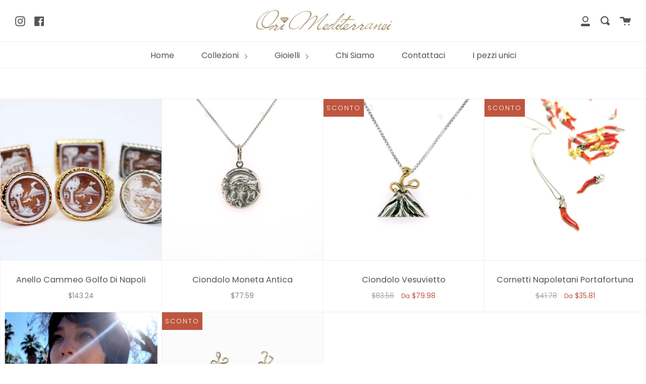

--- FILE ---
content_type: text/html; charset=utf-8
request_url: https://ori-mediterranei.com/it-us/collections/le-gioie-di-napoli
body_size: 35528
content:
<!doctype html>
<!--[if IE 9]> <html class="ie9 no-js supports-no-cookies" lang="it"> <![endif]-->
<!--[if (gt IE 9)|!(IE)]><!--> <html class="no-js supports-no-cookies" lang="it"> <!--<![endif]-->
<head>
  <meta charset="UTF-8">
  <meta http-equiv="X-UA-Compatible" content="IE=edge,chrome=1">
  <meta name="viewport" content="width=device-width, initial-scale=1.0">
  <meta name="theme-color" content="#8191a4">
  <link rel="canonical" href="https://ori-mediterranei.com/it-us/collections/le-gioie-di-napoli">

  

  
  <title>
    Le Gioie di Napoli
    
    
    
      &ndash; Ori Mediterranei
    
  </title>

  
    <meta name="description" content="Una collezione dedicata alla nostra magica città, alle sue meraviglie e tradizioni.">
  

  <!-- /snippets/social-meta.liquid --><meta property="og:site_name" content="Ori Mediterranei">
<meta property="og:url" content="https://ori-mediterranei.com/it-us/collections/le-gioie-di-napoli">
<meta property="og:title" content="Le Gioie di Napoli">
<meta property="og:type" content="website">
<meta property="og:description" content="Una collezione dedicata alla nostra magica città, alle sue meraviglie e tradizioni.">


<meta name="twitter:site" content="@">
<meta name="twitter:card" content="summary_large_image">
<meta name="twitter:title" content="Le Gioie di Napoli">
<meta name="twitter:description" content="Una collezione dedicata alla nostra magica città, alle sue meraviglie e tradizioni.">


  <link href="//ori-mediterranei.com/cdn/shop/t/3/assets/theme.scss.css?v=140142572056624226521759259850" rel="stylesheet" type="text/css" media="all" />

  <script>
    document.documentElement.className = document.documentElement.className.replace('no-js', 'js');

    window.theme = {
      routes: {
        assets: "//ori-mediterranei.com/cdn/shop/t/3/assets/",
        product_recommendations_url: '/it-us/recommendations/products',
        search_url: '/it-us/search'
      },
      strings: {
        addToCart: "Aggiungi al Carrello",
        soldOut: "Esaurito",
        unavailable: "Non Disponibile"
      },
      moneyFormat: "${{amount}}",
      info: {
        name: 'broadcast'
      },
      version: '1.6.1'
    };
  </script>

  

  <!--[if (gt IE 9)|!(IE)]><!--><script src="//ori-mediterranei.com/cdn/shop/t/3/assets/head.js?v=48878924364971023461586853512"></script><!--<![endif]-->
  <!--[if lt IE 9]><script src="//ori-mediterranei.com/cdn/shop/t/3/assets/head.js?v=48878924364971023461586853512"></script><![endif]-->

  <!--[if (gt IE 9)|!(IE)]><!--><script src="//ori-mediterranei.com/cdn/shop/t/3/assets/theme.js?v=8262283161795853391586853518" defer="defer"></script><!--<![endif]-->
  <!--[if lt IE 9]><script src="//ori-mediterranei.com/cdn/shop/t/3/assets/theme.js?v=8262283161795853391586853518"></script><![endif]-->

  <script>window.performance && window.performance.mark && window.performance.mark('shopify.content_for_header.start');</script><meta name="facebook-domain-verification" content="1mfmi01xel1zz5qht6dlrk3jyxtop0">
<meta name="facebook-domain-verification" content="4tecwib3vrqx5tadod3u3joutravfx">
<meta id="shopify-digital-wallet" name="shopify-digital-wallet" content="/27716386888/digital_wallets/dialog">
<meta name="shopify-checkout-api-token" content="ceef64c5dae13c97c1dcbf8d305391b0">
<meta id="in-context-paypal-metadata" data-shop-id="27716386888" data-venmo-supported="false" data-environment="production" data-locale="it_IT" data-paypal-v4="true" data-currency="USD">
<link rel="alternate" type="application/atom+xml" title="Feed" href="/it-us/collections/le-gioie-di-napoli.atom" />
<link rel="alternate" hreflang="x-default" href="https://ori-mediterranei.com/collections/le-gioie-di-napoli">
<link rel="alternate" hreflang="it" href="https://ori-mediterranei.com/collections/le-gioie-di-napoli">
<link rel="alternate" hreflang="en" href="https://ori-mediterranei.com/en/collections/le-gioie-di-napoli">
<link rel="alternate" hreflang="it-US" href="https://ori-mediterranei.com/it-us/collections/le-gioie-di-napoli">
<link rel="alternate" hreflang="en-US" href="https://ori-mediterranei.com/en-us/collections/le-gioie-di-napoli">
<link rel="alternate" type="application/json+oembed" href="https://ori-mediterranei.com/it-us/collections/le-gioie-di-napoli.oembed">
<script async="async" src="/checkouts/internal/preloads.js?locale=it-US"></script>
<link rel="preconnect" href="https://shop.app" crossorigin="anonymous">
<script async="async" src="https://shop.app/checkouts/internal/preloads.js?locale=it-US&shop_id=27716386888" crossorigin="anonymous"></script>
<script id="apple-pay-shop-capabilities" type="application/json">{"shopId":27716386888,"countryCode":"IT","currencyCode":"USD","merchantCapabilities":["supports3DS"],"merchantId":"gid:\/\/shopify\/Shop\/27716386888","merchantName":"Ori Mediterranei","requiredBillingContactFields":["postalAddress","email","phone"],"requiredShippingContactFields":["postalAddress","email","phone"],"shippingType":"shipping","supportedNetworks":["visa","maestro","masterCard","amex"],"total":{"type":"pending","label":"Ori Mediterranei","amount":"1.00"},"shopifyPaymentsEnabled":true,"supportsSubscriptions":true}</script>
<script id="shopify-features" type="application/json">{"accessToken":"ceef64c5dae13c97c1dcbf8d305391b0","betas":["rich-media-storefront-analytics"],"domain":"ori-mediterranei.com","predictiveSearch":true,"shopId":27716386888,"locale":"it"}</script>
<script>var Shopify = Shopify || {};
Shopify.shop = "ori-mediterranei-gioelli.myshopify.com";
Shopify.locale = "it";
Shopify.currency = {"active":"USD","rate":"1.1936856"};
Shopify.country = "US";
Shopify.theme = {"name":"Broadcast","id":80897736776,"schema_name":"Broadcast","schema_version":"1.6.1","theme_store_id":868,"role":"main"};
Shopify.theme.handle = "null";
Shopify.theme.style = {"id":null,"handle":null};
Shopify.cdnHost = "ori-mediterranei.com/cdn";
Shopify.routes = Shopify.routes || {};
Shopify.routes.root = "/it-us/";</script>
<script type="module">!function(o){(o.Shopify=o.Shopify||{}).modules=!0}(window);</script>
<script>!function(o){function n(){var o=[];function n(){o.push(Array.prototype.slice.apply(arguments))}return n.q=o,n}var t=o.Shopify=o.Shopify||{};t.loadFeatures=n(),t.autoloadFeatures=n()}(window);</script>
<script>
  window.ShopifyPay = window.ShopifyPay || {};
  window.ShopifyPay.apiHost = "shop.app\/pay";
  window.ShopifyPay.redirectState = null;
</script>
<script id="shop-js-analytics" type="application/json">{"pageType":"collection"}</script>
<script defer="defer" async type="module" src="//ori-mediterranei.com/cdn/shopifycloud/shop-js/modules/v2/client.init-shop-cart-sync_DXGljDCh.it.esm.js"></script>
<script defer="defer" async type="module" src="//ori-mediterranei.com/cdn/shopifycloud/shop-js/modules/v2/chunk.common_Dby6QE3M.esm.js"></script>
<script type="module">
  await import("//ori-mediterranei.com/cdn/shopifycloud/shop-js/modules/v2/client.init-shop-cart-sync_DXGljDCh.it.esm.js");
await import("//ori-mediterranei.com/cdn/shopifycloud/shop-js/modules/v2/chunk.common_Dby6QE3M.esm.js");

  window.Shopify.SignInWithShop?.initShopCartSync?.({"fedCMEnabled":true,"windoidEnabled":true});

</script>
<script>
  window.Shopify = window.Shopify || {};
  if (!window.Shopify.featureAssets) window.Shopify.featureAssets = {};
  window.Shopify.featureAssets['shop-js'] = {"shop-cart-sync":["modules/v2/client.shop-cart-sync_CuycFFQA.it.esm.js","modules/v2/chunk.common_Dby6QE3M.esm.js"],"init-fed-cm":["modules/v2/client.init-fed-cm_BNG5oyTN.it.esm.js","modules/v2/chunk.common_Dby6QE3M.esm.js"],"shop-button":["modules/v2/client.shop-button_CYDCs7np.it.esm.js","modules/v2/chunk.common_Dby6QE3M.esm.js"],"init-windoid":["modules/v2/client.init-windoid_CIyZw0nM.it.esm.js","modules/v2/chunk.common_Dby6QE3M.esm.js"],"shop-cash-offers":["modules/v2/client.shop-cash-offers_CcSAlF98.it.esm.js","modules/v2/chunk.common_Dby6QE3M.esm.js","modules/v2/chunk.modal_D1Buujso.esm.js"],"shop-toast-manager":["modules/v2/client.shop-toast-manager_BX7Boar6.it.esm.js","modules/v2/chunk.common_Dby6QE3M.esm.js"],"init-shop-email-lookup-coordinator":["modules/v2/client.init-shop-email-lookup-coordinator_9H--u2Oq.it.esm.js","modules/v2/chunk.common_Dby6QE3M.esm.js"],"pay-button":["modules/v2/client.pay-button_Dij3AEMZ.it.esm.js","modules/v2/chunk.common_Dby6QE3M.esm.js"],"avatar":["modules/v2/client.avatar_BTnouDA3.it.esm.js"],"init-shop-cart-sync":["modules/v2/client.init-shop-cart-sync_DXGljDCh.it.esm.js","modules/v2/chunk.common_Dby6QE3M.esm.js"],"shop-login-button":["modules/v2/client.shop-login-button_CQ3q_nN6.it.esm.js","modules/v2/chunk.common_Dby6QE3M.esm.js","modules/v2/chunk.modal_D1Buujso.esm.js"],"init-customer-accounts-sign-up":["modules/v2/client.init-customer-accounts-sign-up_BnxtNv5b.it.esm.js","modules/v2/client.shop-login-button_CQ3q_nN6.it.esm.js","modules/v2/chunk.common_Dby6QE3M.esm.js","modules/v2/chunk.modal_D1Buujso.esm.js"],"init-shop-for-new-customer-accounts":["modules/v2/client.init-shop-for-new-customer-accounts_CKlpbIAZ.it.esm.js","modules/v2/client.shop-login-button_CQ3q_nN6.it.esm.js","modules/v2/chunk.common_Dby6QE3M.esm.js","modules/v2/chunk.modal_D1Buujso.esm.js"],"init-customer-accounts":["modules/v2/client.init-customer-accounts_BatGhs6N.it.esm.js","modules/v2/client.shop-login-button_CQ3q_nN6.it.esm.js","modules/v2/chunk.common_Dby6QE3M.esm.js","modules/v2/chunk.modal_D1Buujso.esm.js"],"shop-follow-button":["modules/v2/client.shop-follow-button_Drfnypl_.it.esm.js","modules/v2/chunk.common_Dby6QE3M.esm.js","modules/v2/chunk.modal_D1Buujso.esm.js"],"lead-capture":["modules/v2/client.lead-capture_C77H9ivN.it.esm.js","modules/v2/chunk.common_Dby6QE3M.esm.js","modules/v2/chunk.modal_D1Buujso.esm.js"],"checkout-modal":["modules/v2/client.checkout-modal_B3EdBKL4.it.esm.js","modules/v2/chunk.common_Dby6QE3M.esm.js","modules/v2/chunk.modal_D1Buujso.esm.js"],"shop-login":["modules/v2/client.shop-login_CkabS-Xl.it.esm.js","modules/v2/chunk.common_Dby6QE3M.esm.js","modules/v2/chunk.modal_D1Buujso.esm.js"],"payment-terms":["modules/v2/client.payment-terms_BgXoyFHX.it.esm.js","modules/v2/chunk.common_Dby6QE3M.esm.js","modules/v2/chunk.modal_D1Buujso.esm.js"]};
</script>
<script>(function() {
  var isLoaded = false;
  function asyncLoad() {
    if (isLoaded) return;
    isLoaded = true;
    var urls = ["https:\/\/cdn.weglot.com\/weglot_script_tag.js?shop=ori-mediterranei-gioelli.myshopify.com","\/\/cdn.shopify.com\/proxy\/0b9b85b2ced75c55d1c2b419865f678f9fd7ad3cbe80a7232c05becd9ac5e4df\/s.pandect.es\/v2.2\/gdpr-cookie-consent.min.js?shop=ori-mediterranei-gioelli.myshopify.com\u0026sp-cache-control=cHVibGljLCBtYXgtYWdlPTkwMA"];
    for (var i = 0; i < urls.length; i++) {
      var s = document.createElement('script');
      s.type = 'text/javascript';
      s.async = true;
      s.src = urls[i];
      var x = document.getElementsByTagName('script')[0];
      x.parentNode.insertBefore(s, x);
    }
  };
  if(window.attachEvent) {
    window.attachEvent('onload', asyncLoad);
  } else {
    window.addEventListener('load', asyncLoad, false);
  }
})();</script>
<script id="__st">var __st={"a":27716386888,"offset":3600,"reqid":"726e2661-5a67-45c0-8c76-99973652c1b0-1769019925","pageurl":"ori-mediterranei.com\/it-us\/collections\/le-gioie-di-napoli","u":"60d806b9e7ba","p":"collection","rtyp":"collection","rid":238594228417};</script>
<script>window.ShopifyPaypalV4VisibilityTracking = true;</script>
<script id="captcha-bootstrap">!function(){'use strict';const t='contact',e='account',n='new_comment',o=[[t,t],['blogs',n],['comments',n],[t,'customer']],c=[[e,'customer_login'],[e,'guest_login'],[e,'recover_customer_password'],[e,'create_customer']],r=t=>t.map((([t,e])=>`form[action*='/${t}']:not([data-nocaptcha='true']) input[name='form_type'][value='${e}']`)).join(','),a=t=>()=>t?[...document.querySelectorAll(t)].map((t=>t.form)):[];function s(){const t=[...o],e=r(t);return a(e)}const i='password',u='form_key',d=['recaptcha-v3-token','g-recaptcha-response','h-captcha-response',i],f=()=>{try{return window.sessionStorage}catch{return}},m='__shopify_v',_=t=>t.elements[u];function p(t,e,n=!1){try{const o=window.sessionStorage,c=JSON.parse(o.getItem(e)),{data:r}=function(t){const{data:e,action:n}=t;return t[m]||n?{data:e,action:n}:{data:t,action:n}}(c);for(const[e,n]of Object.entries(r))t.elements[e]&&(t.elements[e].value=n);n&&o.removeItem(e)}catch(o){console.error('form repopulation failed',{error:o})}}const l='form_type',E='cptcha';function T(t){t.dataset[E]=!0}const w=window,h=w.document,L='Shopify',v='ce_forms',y='captcha';let A=!1;((t,e)=>{const n=(g='f06e6c50-85a8-45c8-87d0-21a2b65856fe',I='https://cdn.shopify.com/shopifycloud/storefront-forms-hcaptcha/ce_storefront_forms_captcha_hcaptcha.v1.5.2.iife.js',D={infoText:'Protetto da hCaptcha',privacyText:'Privacy',termsText:'Termini'},(t,e,n)=>{const o=w[L][v],c=o.bindForm;if(c)return c(t,g,e,D).then(n);var r;o.q.push([[t,g,e,D],n]),r=I,A||(h.body.append(Object.assign(h.createElement('script'),{id:'captcha-provider',async:!0,src:r})),A=!0)});var g,I,D;w[L]=w[L]||{},w[L][v]=w[L][v]||{},w[L][v].q=[],w[L][y]=w[L][y]||{},w[L][y].protect=function(t,e){n(t,void 0,e),T(t)},Object.freeze(w[L][y]),function(t,e,n,w,h,L){const[v,y,A,g]=function(t,e,n){const i=e?o:[],u=t?c:[],d=[...i,...u],f=r(d),m=r(i),_=r(d.filter((([t,e])=>n.includes(e))));return[a(f),a(m),a(_),s()]}(w,h,L),I=t=>{const e=t.target;return e instanceof HTMLFormElement?e:e&&e.form},D=t=>v().includes(t);t.addEventListener('submit',(t=>{const e=I(t);if(!e)return;const n=D(e)&&!e.dataset.hcaptchaBound&&!e.dataset.recaptchaBound,o=_(e),c=g().includes(e)&&(!o||!o.value);(n||c)&&t.preventDefault(),c&&!n&&(function(t){try{if(!f())return;!function(t){const e=f();if(!e)return;const n=_(t);if(!n)return;const o=n.value;o&&e.removeItem(o)}(t);const e=Array.from(Array(32),(()=>Math.random().toString(36)[2])).join('');!function(t,e){_(t)||t.append(Object.assign(document.createElement('input'),{type:'hidden',name:u})),t.elements[u].value=e}(t,e),function(t,e){const n=f();if(!n)return;const o=[...t.querySelectorAll(`input[type='${i}']`)].map((({name:t})=>t)),c=[...d,...o],r={};for(const[a,s]of new FormData(t).entries())c.includes(a)||(r[a]=s);n.setItem(e,JSON.stringify({[m]:1,action:t.action,data:r}))}(t,e)}catch(e){console.error('failed to persist form',e)}}(e),e.submit())}));const S=(t,e)=>{t&&!t.dataset[E]&&(n(t,e.some((e=>e===t))),T(t))};for(const o of['focusin','change'])t.addEventListener(o,(t=>{const e=I(t);D(e)&&S(e,y())}));const B=e.get('form_key'),M=e.get(l),P=B&&M;t.addEventListener('DOMContentLoaded',(()=>{const t=y();if(P)for(const e of t)e.elements[l].value===M&&p(e,B);[...new Set([...A(),...v().filter((t=>'true'===t.dataset.shopifyCaptcha))])].forEach((e=>S(e,t)))}))}(h,new URLSearchParams(w.location.search),n,t,e,['guest_login'])})(!0,!0)}();</script>
<script integrity="sha256-4kQ18oKyAcykRKYeNunJcIwy7WH5gtpwJnB7kiuLZ1E=" data-source-attribution="shopify.loadfeatures" defer="defer" src="//ori-mediterranei.com/cdn/shopifycloud/storefront/assets/storefront/load_feature-a0a9edcb.js" crossorigin="anonymous"></script>
<script crossorigin="anonymous" defer="defer" src="//ori-mediterranei.com/cdn/shopifycloud/storefront/assets/shopify_pay/storefront-65b4c6d7.js?v=20250812"></script>
<script data-source-attribution="shopify.dynamic_checkout.dynamic.init">var Shopify=Shopify||{};Shopify.PaymentButton=Shopify.PaymentButton||{isStorefrontPortableWallets:!0,init:function(){window.Shopify.PaymentButton.init=function(){};var t=document.createElement("script");t.src="https://ori-mediterranei.com/cdn/shopifycloud/portable-wallets/latest/portable-wallets.it.js",t.type="module",document.head.appendChild(t)}};
</script>
<script data-source-attribution="shopify.dynamic_checkout.buyer_consent">
  function portableWalletsHideBuyerConsent(e){var t=document.getElementById("shopify-buyer-consent"),n=document.getElementById("shopify-subscription-policy-button");t&&n&&(t.classList.add("hidden"),t.setAttribute("aria-hidden","true"),n.removeEventListener("click",e))}function portableWalletsShowBuyerConsent(e){var t=document.getElementById("shopify-buyer-consent"),n=document.getElementById("shopify-subscription-policy-button");t&&n&&(t.classList.remove("hidden"),t.removeAttribute("aria-hidden"),n.addEventListener("click",e))}window.Shopify?.PaymentButton&&(window.Shopify.PaymentButton.hideBuyerConsent=portableWalletsHideBuyerConsent,window.Shopify.PaymentButton.showBuyerConsent=portableWalletsShowBuyerConsent);
</script>
<script>
  function portableWalletsCleanup(e){e&&e.src&&console.error("Failed to load portable wallets script "+e.src);var t=document.querySelectorAll("shopify-accelerated-checkout .shopify-payment-button__skeleton, shopify-accelerated-checkout-cart .wallet-cart-button__skeleton"),e=document.getElementById("shopify-buyer-consent");for(let e=0;e<t.length;e++)t[e].remove();e&&e.remove()}function portableWalletsNotLoadedAsModule(e){e instanceof ErrorEvent&&"string"==typeof e.message&&e.message.includes("import.meta")&&"string"==typeof e.filename&&e.filename.includes("portable-wallets")&&(window.removeEventListener("error",portableWalletsNotLoadedAsModule),window.Shopify.PaymentButton.failedToLoad=e,"loading"===document.readyState?document.addEventListener("DOMContentLoaded",window.Shopify.PaymentButton.init):window.Shopify.PaymentButton.init())}window.addEventListener("error",portableWalletsNotLoadedAsModule);
</script>

<script type="module" src="https://ori-mediterranei.com/cdn/shopifycloud/portable-wallets/latest/portable-wallets.it.js" onError="portableWalletsCleanup(this)" crossorigin="anonymous"></script>
<script nomodule>
  document.addEventListener("DOMContentLoaded", portableWalletsCleanup);
</script>

<link id="shopify-accelerated-checkout-styles" rel="stylesheet" media="screen" href="https://ori-mediterranei.com/cdn/shopifycloud/portable-wallets/latest/accelerated-checkout-backwards-compat.css" crossorigin="anonymous">
<style id="shopify-accelerated-checkout-cart">
        #shopify-buyer-consent {
  margin-top: 1em;
  display: inline-block;
  width: 100%;
}

#shopify-buyer-consent.hidden {
  display: none;
}

#shopify-subscription-policy-button {
  background: none;
  border: none;
  padding: 0;
  text-decoration: underline;
  font-size: inherit;
  cursor: pointer;
}

#shopify-subscription-policy-button::before {
  box-shadow: none;
}

      </style>

<script>window.performance && window.performance.mark && window.performance.mark('shopify.content_for_header.end');</script>

  
<link rel="alternate" hreflang="it" href="https://ori-mediterranei.com/it-us/collections/le-gioie-di-napoli">
<link rel="alternate" hreflang="en" href="https://ori-mediterranei.com/a/l/en/it-us/collections/le-gioie-di-napoli">
    

<!--Start Weglot Script-->
<script src="//cdn.weglot.com/weglot.min.js"></script>
<script id="has-script-tags">Weglot.initialize({ api_key:"wg_ce48a2d2173755bae3135c266be2d2968" });</script>
<!--End Weglot Script-->

<meta property="og:image" content="https://cdn.shopify.com/s/files/1/0277/1638/6888/collections/031_set_anelli_golfo_2.jpg?v=1672839074" />
<meta property="og:image:secure_url" content="https://cdn.shopify.com/s/files/1/0277/1638/6888/collections/031_set_anelli_golfo_2.jpg?v=1672839074" />
<meta property="og:image:width" content="1034" />
<meta property="og:image:height" content="1255" />
<meta property="og:image:alt" content="Le Gioie di Napoli" />
<link href="https://monorail-edge.shopifysvc.com" rel="dns-prefetch">
<script>(function(){if ("sendBeacon" in navigator && "performance" in window) {try {var session_token_from_headers = performance.getEntriesByType('navigation')[0].serverTiming.find(x => x.name == '_s').description;} catch {var session_token_from_headers = undefined;}var session_cookie_matches = document.cookie.match(/_shopify_s=([^;]*)/);var session_token_from_cookie = session_cookie_matches && session_cookie_matches.length === 2 ? session_cookie_matches[1] : "";var session_token = session_token_from_headers || session_token_from_cookie || "";function handle_abandonment_event(e) {var entries = performance.getEntries().filter(function(entry) {return /monorail-edge.shopifysvc.com/.test(entry.name);});if (!window.abandonment_tracked && entries.length === 0) {window.abandonment_tracked = true;var currentMs = Date.now();var navigation_start = performance.timing.navigationStart;var payload = {shop_id: 27716386888,url: window.location.href,navigation_start,duration: currentMs - navigation_start,session_token,page_type: "collection"};window.navigator.sendBeacon("https://monorail-edge.shopifysvc.com/v1/produce", JSON.stringify({schema_id: "online_store_buyer_site_abandonment/1.1",payload: payload,metadata: {event_created_at_ms: currentMs,event_sent_at_ms: currentMs}}));}}window.addEventListener('pagehide', handle_abandonment_event);}}());</script>
<script id="web-pixels-manager-setup">(function e(e,d,r,n,o){if(void 0===o&&(o={}),!Boolean(null===(a=null===(i=window.Shopify)||void 0===i?void 0:i.analytics)||void 0===a?void 0:a.replayQueue)){var i,a;window.Shopify=window.Shopify||{};var t=window.Shopify;t.analytics=t.analytics||{};var s=t.analytics;s.replayQueue=[],s.publish=function(e,d,r){return s.replayQueue.push([e,d,r]),!0};try{self.performance.mark("wpm:start")}catch(e){}var l=function(){var e={modern:/Edge?\/(1{2}[4-9]|1[2-9]\d|[2-9]\d{2}|\d{4,})\.\d+(\.\d+|)|Firefox\/(1{2}[4-9]|1[2-9]\d|[2-9]\d{2}|\d{4,})\.\d+(\.\d+|)|Chrom(ium|e)\/(9{2}|\d{3,})\.\d+(\.\d+|)|(Maci|X1{2}).+ Version\/(15\.\d+|(1[6-9]|[2-9]\d|\d{3,})\.\d+)([,.]\d+|)( \(\w+\)|)( Mobile\/\w+|) Safari\/|Chrome.+OPR\/(9{2}|\d{3,})\.\d+\.\d+|(CPU[ +]OS|iPhone[ +]OS|CPU[ +]iPhone|CPU IPhone OS|CPU iPad OS)[ +]+(15[._]\d+|(1[6-9]|[2-9]\d|\d{3,})[._]\d+)([._]\d+|)|Android:?[ /-](13[3-9]|1[4-9]\d|[2-9]\d{2}|\d{4,})(\.\d+|)(\.\d+|)|Android.+Firefox\/(13[5-9]|1[4-9]\d|[2-9]\d{2}|\d{4,})\.\d+(\.\d+|)|Android.+Chrom(ium|e)\/(13[3-9]|1[4-9]\d|[2-9]\d{2}|\d{4,})\.\d+(\.\d+|)|SamsungBrowser\/([2-9]\d|\d{3,})\.\d+/,legacy:/Edge?\/(1[6-9]|[2-9]\d|\d{3,})\.\d+(\.\d+|)|Firefox\/(5[4-9]|[6-9]\d|\d{3,})\.\d+(\.\d+|)|Chrom(ium|e)\/(5[1-9]|[6-9]\d|\d{3,})\.\d+(\.\d+|)([\d.]+$|.*Safari\/(?![\d.]+ Edge\/[\d.]+$))|(Maci|X1{2}).+ Version\/(10\.\d+|(1[1-9]|[2-9]\d|\d{3,})\.\d+)([,.]\d+|)( \(\w+\)|)( Mobile\/\w+|) Safari\/|Chrome.+OPR\/(3[89]|[4-9]\d|\d{3,})\.\d+\.\d+|(CPU[ +]OS|iPhone[ +]OS|CPU[ +]iPhone|CPU IPhone OS|CPU iPad OS)[ +]+(10[._]\d+|(1[1-9]|[2-9]\d|\d{3,})[._]\d+)([._]\d+|)|Android:?[ /-](13[3-9]|1[4-9]\d|[2-9]\d{2}|\d{4,})(\.\d+|)(\.\d+|)|Mobile Safari.+OPR\/([89]\d|\d{3,})\.\d+\.\d+|Android.+Firefox\/(13[5-9]|1[4-9]\d|[2-9]\d{2}|\d{4,})\.\d+(\.\d+|)|Android.+Chrom(ium|e)\/(13[3-9]|1[4-9]\d|[2-9]\d{2}|\d{4,})\.\d+(\.\d+|)|Android.+(UC? ?Browser|UCWEB|U3)[ /]?(15\.([5-9]|\d{2,})|(1[6-9]|[2-9]\d|\d{3,})\.\d+)\.\d+|SamsungBrowser\/(5\.\d+|([6-9]|\d{2,})\.\d+)|Android.+MQ{2}Browser\/(14(\.(9|\d{2,})|)|(1[5-9]|[2-9]\d|\d{3,})(\.\d+|))(\.\d+|)|K[Aa][Ii]OS\/(3\.\d+|([4-9]|\d{2,})\.\d+)(\.\d+|)/},d=e.modern,r=e.legacy,n=navigator.userAgent;return n.match(d)?"modern":n.match(r)?"legacy":"unknown"}(),u="modern"===l?"modern":"legacy",c=(null!=n?n:{modern:"",legacy:""})[u],f=function(e){return[e.baseUrl,"/wpm","/b",e.hashVersion,"modern"===e.buildTarget?"m":"l",".js"].join("")}({baseUrl:d,hashVersion:r,buildTarget:u}),m=function(e){var d=e.version,r=e.bundleTarget,n=e.surface,o=e.pageUrl,i=e.monorailEndpoint;return{emit:function(e){var a=e.status,t=e.errorMsg,s=(new Date).getTime(),l=JSON.stringify({metadata:{event_sent_at_ms:s},events:[{schema_id:"web_pixels_manager_load/3.1",payload:{version:d,bundle_target:r,page_url:o,status:a,surface:n,error_msg:t},metadata:{event_created_at_ms:s}}]});if(!i)return console&&console.warn&&console.warn("[Web Pixels Manager] No Monorail endpoint provided, skipping logging."),!1;try{return self.navigator.sendBeacon.bind(self.navigator)(i,l)}catch(e){}var u=new XMLHttpRequest;try{return u.open("POST",i,!0),u.setRequestHeader("Content-Type","text/plain"),u.send(l),!0}catch(e){return console&&console.warn&&console.warn("[Web Pixels Manager] Got an unhandled error while logging to Monorail."),!1}}}}({version:r,bundleTarget:l,surface:e.surface,pageUrl:self.location.href,monorailEndpoint:e.monorailEndpoint});try{o.browserTarget=l,function(e){var d=e.src,r=e.async,n=void 0===r||r,o=e.onload,i=e.onerror,a=e.sri,t=e.scriptDataAttributes,s=void 0===t?{}:t,l=document.createElement("script"),u=document.querySelector("head"),c=document.querySelector("body");if(l.async=n,l.src=d,a&&(l.integrity=a,l.crossOrigin="anonymous"),s)for(var f in s)if(Object.prototype.hasOwnProperty.call(s,f))try{l.dataset[f]=s[f]}catch(e){}if(o&&l.addEventListener("load",o),i&&l.addEventListener("error",i),u)u.appendChild(l);else{if(!c)throw new Error("Did not find a head or body element to append the script");c.appendChild(l)}}({src:f,async:!0,onload:function(){if(!function(){var e,d;return Boolean(null===(d=null===(e=window.Shopify)||void 0===e?void 0:e.analytics)||void 0===d?void 0:d.initialized)}()){var d=window.webPixelsManager.init(e)||void 0;if(d){var r=window.Shopify.analytics;r.replayQueue.forEach((function(e){var r=e[0],n=e[1],o=e[2];d.publishCustomEvent(r,n,o)})),r.replayQueue=[],r.publish=d.publishCustomEvent,r.visitor=d.visitor,r.initialized=!0}}},onerror:function(){return m.emit({status:"failed",errorMsg:"".concat(f," has failed to load")})},sri:function(e){var d=/^sha384-[A-Za-z0-9+/=]+$/;return"string"==typeof e&&d.test(e)}(c)?c:"",scriptDataAttributes:o}),m.emit({status:"loading"})}catch(e){m.emit({status:"failed",errorMsg:(null==e?void 0:e.message)||"Unknown error"})}}})({shopId: 27716386888,storefrontBaseUrl: "https://ori-mediterranei.com",extensionsBaseUrl: "https://extensions.shopifycdn.com/cdn/shopifycloud/web-pixels-manager",monorailEndpoint: "https://monorail-edge.shopifysvc.com/unstable/produce_batch",surface: "storefront-renderer",enabledBetaFlags: ["2dca8a86"],webPixelsConfigList: [{"id":"257032528","configuration":"{\"pixel_id\":\"636232113659579\",\"pixel_type\":\"facebook_pixel\",\"metaapp_system_user_token\":\"-\"}","eventPayloadVersion":"v1","runtimeContext":"OPEN","scriptVersion":"ca16bc87fe92b6042fbaa3acc2fbdaa6","type":"APP","apiClientId":2329312,"privacyPurposes":["ANALYTICS","MARKETING","SALE_OF_DATA"],"dataSharingAdjustments":{"protectedCustomerApprovalScopes":["read_customer_address","read_customer_email","read_customer_name","read_customer_personal_data","read_customer_phone"]}},{"id":"151191888","eventPayloadVersion":"v1","runtimeContext":"LAX","scriptVersion":"1","type":"CUSTOM","privacyPurposes":["ANALYTICS"],"name":"Google Analytics tag (migrated)"},{"id":"shopify-app-pixel","configuration":"{}","eventPayloadVersion":"v1","runtimeContext":"STRICT","scriptVersion":"0450","apiClientId":"shopify-pixel","type":"APP","privacyPurposes":["ANALYTICS","MARKETING"]},{"id":"shopify-custom-pixel","eventPayloadVersion":"v1","runtimeContext":"LAX","scriptVersion":"0450","apiClientId":"shopify-pixel","type":"CUSTOM","privacyPurposes":["ANALYTICS","MARKETING"]}],isMerchantRequest: false,initData: {"shop":{"name":"Ori Mediterranei","paymentSettings":{"currencyCode":"EUR"},"myshopifyDomain":"ori-mediterranei-gioelli.myshopify.com","countryCode":"IT","storefrontUrl":"https:\/\/ori-mediterranei.com\/it-us"},"customer":null,"cart":null,"checkout":null,"productVariants":[],"purchasingCompany":null},},"https://ori-mediterranei.com/cdn","fcfee988w5aeb613cpc8e4bc33m6693e112",{"modern":"","legacy":""},{"shopId":"27716386888","storefrontBaseUrl":"https:\/\/ori-mediterranei.com","extensionBaseUrl":"https:\/\/extensions.shopifycdn.com\/cdn\/shopifycloud\/web-pixels-manager","surface":"storefront-renderer","enabledBetaFlags":"[\"2dca8a86\"]","isMerchantRequest":"false","hashVersion":"fcfee988w5aeb613cpc8e4bc33m6693e112","publish":"custom","events":"[[\"page_viewed\",{}],[\"collection_viewed\",{\"collection\":{\"id\":\"238594228417\",\"title\":\"Le Gioie di Napoli\",\"productVariants\":[{\"price\":{\"amount\":143.24,\"currencyCode\":\"USD\"},\"product\":{\"title\":\"Anello Cammeo Golfo Di Napoli\",\"vendor\":\"Ori Mediterranei\",\"id\":\"6124121161921\",\"untranslatedTitle\":\"Anello Cammeo Golfo Di Napoli\",\"url\":\"\/it-us\/products\/anello-cammeo-golfo-di-napoli\",\"type\":\"Anello\"},\"id\":\"37674064183489\",\"image\":{\"src\":\"\/\/ori-mediterranei.com\/cdn\/shop\/products\/ANGolfotondoB.jpg?v=1620853478\"},\"sku\":\"\",\"title\":\"10 \/ bianco\",\"untranslatedTitle\":\"10 \/ bianco\"},{\"price\":{\"amount\":77.59,\"currencyCode\":\"USD\"},\"product\":{\"title\":\"Ciondolo Moneta Antica\",\"vendor\":\"Ori Mediterranei\",\"id\":\"6138541146305\",\"untranslatedTitle\":\"Ciondolo Moneta Antica\",\"url\":\"\/it-us\/products\/ciondolo-moneta-antica\",\"type\":\"Ciondolo\"},\"id\":\"37715038798017\",\"image\":{\"src\":\"\/\/ori-mediterranei.com\/cdn\/shop\/products\/98ded41d-82e8-4e3d-a817-4864509c0d53.png?v=1607179737\"},\"sku\":\"\",\"title\":\"giallo\",\"untranslatedTitle\":\"giallo\"},{\"price\":{\"amount\":79.98,\"currencyCode\":\"USD\"},\"product\":{\"title\":\"Ciondolo Vesuvietto\",\"vendor\":\"Ori Mediterranei\",\"id\":\"6120027160769\",\"untranslatedTitle\":\"Ciondolo Vesuvietto\",\"url\":\"\/it-us\/products\/ciondolo-vesuvietto\",\"type\":\"Ciondolo\"},\"id\":\"40902027444417\",\"image\":{\"src\":\"\/\/ori-mediterranei.com\/cdn\/shop\/products\/vesuvietto.jpg?v=1606493278\"},\"sku\":\"3\",\"title\":\"Piccolo\",\"untranslatedTitle\":\"Piccolo\"},{\"price\":{\"amount\":35.81,\"currencyCode\":\"USD\"},\"product\":{\"title\":\"Cornetti Napoletani Portafortuna\",\"vendor\":\"Ori Mediterranei\",\"id\":\"7006955569345\",\"untranslatedTitle\":\"Cornetti Napoletani Portafortuna\",\"url\":\"\/it-us\/products\/cornetti-napoletani-portafortuna\",\"type\":\"\"},\"id\":\"41002801037505\",\"image\":{\"src\":\"\/\/ori-mediterranei.com\/cdn\/shop\/products\/IMG_20211110_181839.jpg?v=1636564766\"},\"sku\":\"\",\"title\":\"Brunito\",\"untranslatedTitle\":\"Brunito\"},{\"price\":{\"amount\":79.98,\"currencyCode\":\"USD\"},\"product\":{\"title\":\"Medaglietta Vesuvio\",\"vendor\":\"Ori Mediterranei\",\"id\":\"6120024834241\",\"untranslatedTitle\":\"Medaglietta Vesuvio\",\"url\":\"\/it-us\/products\/medaglietta-vesuvio\",\"type\":\"Ciondolo\"},\"id\":\"37659647443137\",\"image\":{\"src\":\"\/\/ori-mediterranei.com\/cdn\/shop\/products\/1648721247892.webp?v=1648722045\"},\"sku\":\"\",\"title\":\"bianco\",\"untranslatedTitle\":\"bianco\"},{\"price\":{\"amount\":151.6,\"currencyCode\":\"USD\"},\"product\":{\"title\":\"Orecchini Vesuvietti Pendenti\",\"vendor\":\"Ori Mediterranei\",\"id\":\"6122706927809\",\"untranslatedTitle\":\"Orecchini Vesuvietti Pendenti\",\"url\":\"\/it-us\/products\/vesuvietti-pendenti\",\"type\":\"Orecchini\"},\"id\":\"37674182049985\",\"image\":{\"src\":\"\/\/ori-mediterranei.com\/cdn\/shop\/products\/20201127_155115.jpg?v=1606666103\"},\"sku\":\"\",\"title\":\"Corallo\",\"untranslatedTitle\":\"Corallo\"}]}}]]"});</script><script>
  window.ShopifyAnalytics = window.ShopifyAnalytics || {};
  window.ShopifyAnalytics.meta = window.ShopifyAnalytics.meta || {};
  window.ShopifyAnalytics.meta.currency = 'USD';
  var meta = {"products":[{"id":6124121161921,"gid":"gid:\/\/shopify\/Product\/6124121161921","vendor":"Ori Mediterranei","type":"Anello","handle":"anello-cammeo-golfo-di-napoli","variants":[{"id":37674064183489,"price":14324,"name":"Anello Cammeo Golfo Di Napoli - 10 \/ bianco","public_title":"10 \/ bianco","sku":""},{"id":37674064216257,"price":14324,"name":"Anello Cammeo Golfo Di Napoli - 10 \/ giallo","public_title":"10 \/ giallo","sku":""},{"id":37674064249025,"price":14324,"name":"Anello Cammeo Golfo Di Napoli - 10 \/ rosa","public_title":"10 \/ rosa","sku":""},{"id":37674064281793,"price":14324,"name":"Anello Cammeo Golfo Di Napoli - 12 \/ bianco","public_title":"12 \/ bianco","sku":""},{"id":37674064314561,"price":14324,"name":"Anello Cammeo Golfo Di Napoli - 12 \/ giallo","public_title":"12 \/ giallo","sku":""},{"id":37674064347329,"price":14324,"name":"Anello Cammeo Golfo Di Napoli - 12 \/ rosa","public_title":"12 \/ rosa","sku":""},{"id":37674064380097,"price":14324,"name":"Anello Cammeo Golfo Di Napoli - 13 \/ bianco","public_title":"13 \/ bianco","sku":""},{"id":37674064412865,"price":14324,"name":"Anello Cammeo Golfo Di Napoli - 13 \/ giallo","public_title":"13 \/ giallo","sku":""},{"id":37674064445633,"price":14324,"name":"Anello Cammeo Golfo Di Napoli - 13 \/ rosa","public_title":"13 \/ rosa","sku":""},{"id":37674064478401,"price":14324,"name":"Anello Cammeo Golfo Di Napoli - 14 \/ bianco","public_title":"14 \/ bianco","sku":""},{"id":37674064511169,"price":14324,"name":"Anello Cammeo Golfo Di Napoli - 14 \/ giallo","public_title":"14 \/ giallo","sku":""},{"id":37674064543937,"price":14324,"name":"Anello Cammeo Golfo Di Napoli - 14 \/ rosa","public_title":"14 \/ rosa","sku":""},{"id":37674064576705,"price":14324,"name":"Anello Cammeo Golfo Di Napoli - 15 \/ bianco","public_title":"15 \/ bianco","sku":""},{"id":37674064609473,"price":14324,"name":"Anello Cammeo Golfo Di Napoli - 15 \/ giallo","public_title":"15 \/ giallo","sku":""},{"id":37674064642241,"price":14324,"name":"Anello Cammeo Golfo Di Napoli - 15 \/ rosa","public_title":"15 \/ rosa","sku":""},{"id":37674064675009,"price":14324,"name":"Anello Cammeo Golfo Di Napoli - 16 \/ bianco","public_title":"16 \/ bianco","sku":""},{"id":37674064707777,"price":14324,"name":"Anello Cammeo Golfo Di Napoli - 16 \/ giallo","public_title":"16 \/ giallo","sku":""},{"id":37674064740545,"price":14324,"name":"Anello Cammeo Golfo Di Napoli - 16 \/ rosa","public_title":"16 \/ rosa","sku":""},{"id":37674064773313,"price":14324,"name":"Anello Cammeo Golfo Di Napoli - 17 \/ bianco","public_title":"17 \/ bianco","sku":""},{"id":37674064806081,"price":14324,"name":"Anello Cammeo Golfo Di Napoli - 17 \/ giallo","public_title":"17 \/ giallo","sku":""},{"id":37674064838849,"price":14324,"name":"Anello Cammeo Golfo Di Napoli - 17 \/ rosa","public_title":"17 \/ rosa","sku":""}],"remote":false},{"id":6138541146305,"gid":"gid:\/\/shopify\/Product\/6138541146305","vendor":"Ori Mediterranei","type":"Ciondolo","handle":"ciondolo-moneta-antica","variants":[{"id":37715038798017,"price":7759,"name":"Ciondolo Moneta Antica - giallo","public_title":"giallo","sku":""},{"id":37715038830785,"price":7759,"name":"Ciondolo Moneta Antica - bianco","public_title":"bianco","sku":""},{"id":37715038863553,"price":7759,"name":"Ciondolo Moneta Antica - rosa","public_title":"rosa","sku":""},{"id":37948022718657,"price":7759,"name":"Ciondolo Moneta Antica - Brunito","public_title":"Brunito","sku":""}],"remote":false},{"id":6120027160769,"gid":"gid:\/\/shopify\/Product\/6120027160769","vendor":"Ori Mediterranei","type":"Ciondolo","handle":"ciondolo-vesuvietto","variants":[{"id":40902027444417,"price":7998,"name":"Ciondolo Vesuvietto - Piccolo","public_title":"Piccolo","sku":"3"},{"id":40902027477185,"price":10146,"name":"Ciondolo Vesuvietto - Grande","public_title":"Grande","sku":"3"}],"remote":false},{"id":7006955569345,"gid":"gid:\/\/shopify\/Product\/7006955569345","vendor":"Ori Mediterranei","type":"","handle":"cornetti-napoletani-portafortuna","variants":[{"id":41002801037505,"price":3581,"name":"Cornetti Napoletani Portafortuna - Brunito","public_title":"Brunito","sku":""},{"id":41002801070273,"price":4178,"name":"Cornetti Napoletani Portafortuna - Placcato oro bianco","public_title":"Placcato oro bianco","sku":""},{"id":41002801103041,"price":4178,"name":"Cornetti Napoletani Portafortuna - Placcato oro giallo","public_title":"Placcato oro giallo","sku":""},{"id":41002801135809,"price":4178,"name":"Cornetti Napoletani Portafortuna - Placcato oro rosa","public_title":"Placcato oro rosa","sku":""}],"remote":false},{"id":6120024834241,"gid":"gid:\/\/shopify\/Product\/6120024834241","vendor":"Ori Mediterranei","type":"Ciondolo","handle":"medaglietta-vesuvio","variants":[{"id":37659647443137,"price":7998,"name":"Medaglietta Vesuvio - bianco","public_title":"bianco","sku":""},{"id":37659647475905,"price":7998,"name":"Medaglietta Vesuvio - giallo","public_title":"giallo","sku":""},{"id":37659647508673,"price":7998,"name":"Medaglietta Vesuvio - rosa","public_title":"rosa","sku":""}],"remote":false},{"id":6122706927809,"gid":"gid:\/\/shopify\/Product\/6122706927809","vendor":"Ori Mediterranei","type":"Orecchini","handle":"vesuvietti-pendenti","variants":[{"id":37674182049985,"price":15160,"name":"Orecchini Vesuvietti Pendenti - Corallo","public_title":"Corallo","sku":""},{"id":37674182082753,"price":15160,"name":"Orecchini Vesuvietti Pendenti - Perle","public_title":"Perle","sku":""},{"id":41667010232513,"price":15160,"name":"Orecchini Vesuvietti Pendenti - Acquamarina","public_title":"Acquamarina","sku":""}],"remote":false}],"page":{"pageType":"collection","resourceType":"collection","resourceId":238594228417,"requestId":"726e2661-5a67-45c0-8c76-99973652c1b0-1769019925"}};
  for (var attr in meta) {
    window.ShopifyAnalytics.meta[attr] = meta[attr];
  }
</script>
<script class="analytics">
  (function () {
    var customDocumentWrite = function(content) {
      var jquery = null;

      if (window.jQuery) {
        jquery = window.jQuery;
      } else if (window.Checkout && window.Checkout.$) {
        jquery = window.Checkout.$;
      }

      if (jquery) {
        jquery('body').append(content);
      }
    };

    var hasLoggedConversion = function(token) {
      if (token) {
        return document.cookie.indexOf('loggedConversion=' + token) !== -1;
      }
      return false;
    }

    var setCookieIfConversion = function(token) {
      if (token) {
        var twoMonthsFromNow = new Date(Date.now());
        twoMonthsFromNow.setMonth(twoMonthsFromNow.getMonth() + 2);

        document.cookie = 'loggedConversion=' + token + '; expires=' + twoMonthsFromNow;
      }
    }

    var trekkie = window.ShopifyAnalytics.lib = window.trekkie = window.trekkie || [];
    if (trekkie.integrations) {
      return;
    }
    trekkie.methods = [
      'identify',
      'page',
      'ready',
      'track',
      'trackForm',
      'trackLink'
    ];
    trekkie.factory = function(method) {
      return function() {
        var args = Array.prototype.slice.call(arguments);
        args.unshift(method);
        trekkie.push(args);
        return trekkie;
      };
    };
    for (var i = 0; i < trekkie.methods.length; i++) {
      var key = trekkie.methods[i];
      trekkie[key] = trekkie.factory(key);
    }
    trekkie.load = function(config) {
      trekkie.config = config || {};
      trekkie.config.initialDocumentCookie = document.cookie;
      var first = document.getElementsByTagName('script')[0];
      var script = document.createElement('script');
      script.type = 'text/javascript';
      script.onerror = function(e) {
        var scriptFallback = document.createElement('script');
        scriptFallback.type = 'text/javascript';
        scriptFallback.onerror = function(error) {
                var Monorail = {
      produce: function produce(monorailDomain, schemaId, payload) {
        var currentMs = new Date().getTime();
        var event = {
          schema_id: schemaId,
          payload: payload,
          metadata: {
            event_created_at_ms: currentMs,
            event_sent_at_ms: currentMs
          }
        };
        return Monorail.sendRequest("https://" + monorailDomain + "/v1/produce", JSON.stringify(event));
      },
      sendRequest: function sendRequest(endpointUrl, payload) {
        // Try the sendBeacon API
        if (window && window.navigator && typeof window.navigator.sendBeacon === 'function' && typeof window.Blob === 'function' && !Monorail.isIos12()) {
          var blobData = new window.Blob([payload], {
            type: 'text/plain'
          });

          if (window.navigator.sendBeacon(endpointUrl, blobData)) {
            return true;
          } // sendBeacon was not successful

        } // XHR beacon

        var xhr = new XMLHttpRequest();

        try {
          xhr.open('POST', endpointUrl);
          xhr.setRequestHeader('Content-Type', 'text/plain');
          xhr.send(payload);
        } catch (e) {
          console.log(e);
        }

        return false;
      },
      isIos12: function isIos12() {
        return window.navigator.userAgent.lastIndexOf('iPhone; CPU iPhone OS 12_') !== -1 || window.navigator.userAgent.lastIndexOf('iPad; CPU OS 12_') !== -1;
      }
    };
    Monorail.produce('monorail-edge.shopifysvc.com',
      'trekkie_storefront_load_errors/1.1',
      {shop_id: 27716386888,
      theme_id: 80897736776,
      app_name: "storefront",
      context_url: window.location.href,
      source_url: "//ori-mediterranei.com/cdn/s/trekkie.storefront.cd680fe47e6c39ca5d5df5f0a32d569bc48c0f27.min.js"});

        };
        scriptFallback.async = true;
        scriptFallback.src = '//ori-mediterranei.com/cdn/s/trekkie.storefront.cd680fe47e6c39ca5d5df5f0a32d569bc48c0f27.min.js';
        first.parentNode.insertBefore(scriptFallback, first);
      };
      script.async = true;
      script.src = '//ori-mediterranei.com/cdn/s/trekkie.storefront.cd680fe47e6c39ca5d5df5f0a32d569bc48c0f27.min.js';
      first.parentNode.insertBefore(script, first);
    };
    trekkie.load(
      {"Trekkie":{"appName":"storefront","development":false,"defaultAttributes":{"shopId":27716386888,"isMerchantRequest":null,"themeId":80897736776,"themeCityHash":"1629023215324442906","contentLanguage":"it","currency":"USD","eventMetadataId":"b19c5409-7faf-4e75-b45a-a656dd671482"},"isServerSideCookieWritingEnabled":true,"monorailRegion":"shop_domain","enabledBetaFlags":["65f19447"]},"Session Attribution":{},"S2S":{"facebookCapiEnabled":true,"source":"trekkie-storefront-renderer","apiClientId":580111}}
    );

    var loaded = false;
    trekkie.ready(function() {
      if (loaded) return;
      loaded = true;

      window.ShopifyAnalytics.lib = window.trekkie;

      var originalDocumentWrite = document.write;
      document.write = customDocumentWrite;
      try { window.ShopifyAnalytics.merchantGoogleAnalytics.call(this); } catch(error) {};
      document.write = originalDocumentWrite;

      window.ShopifyAnalytics.lib.page(null,{"pageType":"collection","resourceType":"collection","resourceId":238594228417,"requestId":"726e2661-5a67-45c0-8c76-99973652c1b0-1769019925","shopifyEmitted":true});

      var match = window.location.pathname.match(/checkouts\/(.+)\/(thank_you|post_purchase)/)
      var token = match? match[1]: undefined;
      if (!hasLoggedConversion(token)) {
        setCookieIfConversion(token);
        window.ShopifyAnalytics.lib.track("Viewed Product Category",{"currency":"USD","category":"Collection: le-gioie-di-napoli","collectionName":"le-gioie-di-napoli","collectionId":238594228417,"nonInteraction":true},undefined,undefined,{"shopifyEmitted":true});
      }
    });


        var eventsListenerScript = document.createElement('script');
        eventsListenerScript.async = true;
        eventsListenerScript.src = "//ori-mediterranei.com/cdn/shopifycloud/storefront/assets/shop_events_listener-3da45d37.js";
        document.getElementsByTagName('head')[0].appendChild(eventsListenerScript);

})();</script>
  <script>
  if (!window.ga || (window.ga && typeof window.ga !== 'function')) {
    window.ga = function ga() {
      (window.ga.q = window.ga.q || []).push(arguments);
      if (window.Shopify && window.Shopify.analytics && typeof window.Shopify.analytics.publish === 'function') {
        window.Shopify.analytics.publish("ga_stub_called", {}, {sendTo: "google_osp_migration"});
      }
      console.error("Shopify's Google Analytics stub called with:", Array.from(arguments), "\nSee https://help.shopify.com/manual/promoting-marketing/pixels/pixel-migration#google for more information.");
    };
    if (window.Shopify && window.Shopify.analytics && typeof window.Shopify.analytics.publish === 'function') {
      window.Shopify.analytics.publish("ga_stub_initialized", {}, {sendTo: "google_osp_migration"});
    }
  }
</script>
<script
  defer
  src="https://ori-mediterranei.com/cdn/shopifycloud/perf-kit/shopify-perf-kit-3.0.4.min.js"
  data-application="storefront-renderer"
  data-shop-id="27716386888"
  data-render-region="gcp-us-east1"
  data-page-type="collection"
  data-theme-instance-id="80897736776"
  data-theme-name="Broadcast"
  data-theme-version="1.6.1"
  data-monorail-region="shop_domain"
  data-resource-timing-sampling-rate="10"
  data-shs="true"
  data-shs-beacon="true"
  data-shs-export-with-fetch="true"
  data-shs-logs-sample-rate="1"
  data-shs-beacon-endpoint="https://ori-mediterranei.com/api/collect"
></script>
</head>
<body id="le-gioie-di-napoli" class="template-collection" data-promo="false" data-animations="true" data-endless-scroll="true">

  <a class="in-page-link visually-hidden skip-link" href="#MainContent">Vai al contenuto</a>

  <div class="container" id="SiteContainer">
    <div id="shopify-section-header" class="shopify-section"><!-- /sections/header.liquid --><header class="site-header header--sticky header__wrapper" id="header" data-section-id="header" data-section-type="header" data-overlay="false">
  
    <style>
      #logo a img { width: 290px; }
    </style>
  

  <!-- PROMO -->
  

  <div class="header__content">
    <div class="wrap"><div class="search">
  <form class="search__form" method="get" action="/it-us/search">
    <input type="text" name="q"
      value=""
      placeholder="Cerca nel nostro negozio"
      aria-label="Cerca nel nostro negozio"
      class="search-query"
      tabindex="-1">
    <input type="hidden" name="type" value="product">
    <a href="#" class="remove-search" tabindex="-1">
      <span class="visually-hidden">chiudi</span>
    </a>
  </form>

  <div class="search__results">
    <div class="search__results-scroller">
      <div class="search__results-container">
        <div class="search-outer"></div>
        <div class="search__results-list product-grid product-grid--results"></div>
        <div class="loader loader--search">
          <div class="loader-indeterminate"></div>
        </div>
      </div>
    </div>
  </div>
</div>
<!-- SEARCH, CURRENCY, ACCOUNT, CART -->
      <div class="header-content">
        
          <nav class="header__social">
            
	<ul class="clearfix social__links">
	<li><a href="https://www.instagram.com/orimediterranei/" title="Ori Mediterranei on Instagram" target="_blank"><svg aria-hidden="true" focusable="false" role="presentation" class="icon icon-instagram" viewBox="0 0 512 512"><path d="M256 49.5c67.3 0 75.2.3 101.8 1.5 24.6 1.1 37.9 5.2 46.8 8.7 11.8 4.6 20.2 10 29 18.8s14.3 17.2 18.8 29c3.4 8.9 7.6 22.2 8.7 46.8 1.2 26.6 1.5 34.5 1.5 101.8s-.3 75.2-1.5 101.8c-1.1 24.6-5.2 37.9-8.7 46.8-4.6 11.8-10 20.2-18.8 29s-17.2 14.3-29 18.8c-8.9 3.4-22.2 7.6-46.8 8.7-26.6 1.2-34.5 1.5-101.8 1.5s-75.2-.3-101.8-1.5c-24.6-1.1-37.9-5.2-46.8-8.7-11.8-4.6-20.2-10-29-18.8s-14.3-17.2-18.8-29c-3.4-8.9-7.6-22.2-8.7-46.8-1.2-26.6-1.5-34.5-1.5-101.8s.3-75.2 1.5-101.8c1.1-24.6 5.2-37.9 8.7-46.8 4.6-11.8 10-20.2 18.8-29s17.2-14.3 29-18.8c8.9-3.4 22.2-7.6 46.8-8.7 26.6-1.3 34.5-1.5 101.8-1.5m0-45.4c-68.4 0-77 .3-103.9 1.5C125.3 6.8 107 11.1 91 17.3c-16.6 6.4-30.6 15.1-44.6 29.1-14 14-22.6 28.1-29.1 44.6-6.2 16-10.5 34.3-11.7 61.2C4.4 179 4.1 187.6 4.1 256s.3 77 1.5 103.9c1.2 26.8 5.5 45.1 11.7 61.2 6.4 16.6 15.1 30.6 29.1 44.6 14 14 28.1 22.6 44.6 29.1 16 6.2 34.3 10.5 61.2 11.7 26.9 1.2 35.4 1.5 103.9 1.5s77-.3 103.9-1.5c26.8-1.2 45.1-5.5 61.2-11.7 16.6-6.4 30.6-15.1 44.6-29.1 14-14 22.6-28.1 29.1-44.6 6.2-16 10.5-34.3 11.7-61.2 1.2-26.9 1.5-35.4 1.5-103.9s-.3-77-1.5-103.9c-1.2-26.8-5.5-45.1-11.7-61.2-6.4-16.6-15.1-30.6-29.1-44.6-14-14-28.1-22.6-44.6-29.1-16-6.2-34.3-10.5-61.2-11.7-27-1.1-35.6-1.4-104-1.4z"/><path d="M256 126.6c-71.4 0-129.4 57.9-129.4 129.4s58 129.4 129.4 129.4 129.4-58 129.4-129.4-58-129.4-129.4-129.4zm0 213.4c-46.4 0-84-37.6-84-84s37.6-84 84-84 84 37.6 84 84-37.6 84-84 84z"/><circle cx="390.5" cy="121.5" r="30.2"/></svg><span class="visually-hidden">Instagram</span></a></li>
	
	<li><a href="https://www.facebook.com/orimediterranei" title="Ori Mediterranei on Facebook" target="_blank"><svg aria-hidden="true" focusable="false" role="presentation" class="icon icon-facebook" viewBox="0 0 20 20"><path fill="#444" d="M18.05.811q.439 0 .744.305t.305.744v16.637q0 .439-.305.744t-.744.305h-4.732v-7.221h2.415l.342-2.854h-2.757v-1.83q0-.659.293-1t1.073-.342h1.488V3.762q-.976-.098-2.171-.098-1.634 0-2.635.964t-1 2.72V9.47H7.951v2.854h2.415v7.221H1.413q-.439 0-.744-.305t-.305-.744V1.859q0-.439.305-.744T1.413.81H18.05z"/></svg><span class="visually-hidden">Facebook</span></a></li>
	
	
	
	
	
	</ul>

          </nav>
        

        <!-- LOGO -->
        <h1 class="logo__wrapper" id="logo" data-aos="fade-down" data-aos-duration="1000" data-aos-delay="300">
          <a href="/it-us">
            
<img class="lazyload logo logo--default"
                src="//ori-mediterranei.com/cdn/shop/files/Screenshot_2020-04-14_at_11.18.04_400x.png?v=1613536131"
                data-src="//ori-mediterranei.com/cdn/shop/files/Screenshot_2020-04-14_at_11.18.04_{width}x.png?v=1613536131"
                data-widths="[180, 360, 540, 720, 900, 1080, 1296]"
                data-aspectratio="5.021739130434782"
                data-sizes="auto"
                data-parent-fit="contain"
                style="height: 58px"
                alt="Ori Mediterranei"/>

                <noscript>
                  <img class="no-js-image" src="//ori-mediterranei.com/cdn/shop/files/Screenshot_2020-04-14_at_11.18.04_400x.png?v=1613536131" alt="Ori Mediterranei"/>
                </noscript>
                
            
          </a>
        </h1>

        <div class="user-links">
          
            <a href="/it-us/account" class="header__account__link" id="account-link">
              <svg aria-hidden="true" focusable="false" role="presentation" class="icon icon-account" viewBox="0 0 18 20"><g fill="#000" fill-rule="evenodd"><path fill-rule="nonzero" d="M9 12A6 6 0 119 0a6 6 0 010 12zm0-2a4 4 0 100-8 4 4 0 000 8z"/><rect width="18" height="5" y="15" rx="2.5"/></g></svg>
              <span class="visually-hidden">Il mio Account</span>
            </a>
          
          
            <a href="javascript:void(0)" id="SearchToggle" title="Cerca nel nostro negozio">
              <span class="search-toggle">
                <span class="visually-hidden">Cerca</span>
                <span class="oi" data-glyph="magnifying-glass"></span>
              </span>
            </a>
          
          <a href="/it-us/cart" class="header__cart__wrapper" id="CartButton" title="Carrello">
            <span class="header__cart__icon__wrapper">
              <span class="visually-hidden">Carrello</span>
              <span class="oi header__cart__icon" data-glyph="cart"></span>
              <span
                class="cart-count-js header__cart__count"
                
                  style="display: none;"
                >
                0
              </span>
            </span>
          </a> 
 <div class="transcy-switcher-manual transcy-desktop hidden" style="padding-left: 15px;"></div>
        </div>

        <a href="javascript:void(0)" class="medium-up--hide toggle-menus">
          <div class="toggle-menus-lines">
            <span></span>
            <span></span>
            <span></span>
            <span></span>
            <span></span>
            <span></span>
          </div>
          <span class="visually-hidden">Menu</span>
        </a>
      </div>

    </div>

    <!-- MAIN NAV -->
    <section id="NavMenus" class="navigation__wrapper" role="navigation">

      <nav class="site-nav nav__links">
        <ul class="main-menu unstyled" role="navigation" aria-label="primary"> 
 <li class="transcy-switcher-manual hidden transcy-mobile mobile-nav__item"></li><li class="child ">
  <a href="/it-us" class="nav-link">
    Home
    
  </a>
  
</li>

<li class="parent ">
  <a href="/it-us/collections" class="nav-link">
    Collezioni
    <span class="nav-carat-small" tabindex="0"><svg aria-hidden="true" focusable="false" role="presentation" class="icon icon-arrow-right" viewBox="0 0 20 38"><path d="M15.932 18.649L.466 2.543A1.35 1.35 0 010 1.505c0-.41.155-.77.466-1.081A1.412 1.412 0 011.504 0c.41 0 .756.141 1.038.424l16.992 17.165c.31.283.466.636.466 1.06 0 .423-.155.777-.466 1.06L2.542 36.872a1.412 1.412 0 01-1.038.424c-.41 0-.755-.141-1.038-.424A1.373 1.373 0 010 35.813c0-.423.155-.776.466-1.059L15.932 18.65z" fill="#726D75" fill-rule="evenodd"/></svg></span>
  </a>
  
    <a href="#" class="nav-carat" data-aria-toggle aria-haspopup="true" aria-controls="collezioni-2-desktop" aria-expanded="false">
      <span class="visually-hidden">+</span>
      <svg aria-hidden="true" focusable="false" role="presentation" class="icon icon-arrow-right" viewBox="0 0 20 38"><path d="M15.932 18.649L.466 2.543A1.35 1.35 0 010 1.505c0-.41.155-.77.466-1.081A1.412 1.412 0 011.504 0c.41 0 .756.141 1.038.424l16.992 17.165c.31.283.466.636.466 1.06 0 .423-.155.777-.466 1.06L2.542 36.872a1.412 1.412 0 01-1.038.424c-.41 0-.755-.141-1.038-.424A1.373 1.373 0 010 35.813c0-.423.155-.776.466-1.059L15.932 18.65z" fill="#726D75" fill-rule="evenodd"/></svg>
    </a>

    <div class="main-menu-dropdown  main-menu-dropdown--has-links" id="collezioni-2-desktop">
      <ul>
          
<li class="child ">
  <a href="/it-us/collections/sirene" class="nav-link">
    Sirene
    
  </a>
  
</li>

          
<li class="child ">
  <a href="/it-us/collections/mare-inverno" class="nav-link">
    Mare D&#39;Inverno
    
  </a>
  
</li>

          
<li class="child ">
  <a href="/it-us/collections/i-classici-legami" class="nav-link">
    I Classici
    
  </a>
  
</li>

          
<li class="child ">
  <a href="/it-us/collections/oro-18k" class="nav-link">
    Oro 18kt
    
  </a>
  
</li>

          
<li class="child main-menu--active">
  <a href="/it-us/collections/le-gioie-di-napoli" class="nav-link">
    Le Gioie di Napoli
    
  </a>
  
</li>

          
<li class="child ">
  <a href="https://ori-mediterranei.com/collections/affinita" class="nav-link">
    Affinità
    
  </a>
  
</li>

          
        
      </ul>
    </div>
  
</li>

<li class="parent ">
  <a href="/it-us/collections/all" class="nav-link">
    Gioielli
    <span class="nav-carat-small" tabindex="0"><svg aria-hidden="true" focusable="false" role="presentation" class="icon icon-arrow-right" viewBox="0 0 20 38"><path d="M15.932 18.649L.466 2.543A1.35 1.35 0 010 1.505c0-.41.155-.77.466-1.081A1.412 1.412 0 011.504 0c.41 0 .756.141 1.038.424l16.992 17.165c.31.283.466.636.466 1.06 0 .423-.155.777-.466 1.06L2.542 36.872a1.412 1.412 0 01-1.038.424c-.41 0-.755-.141-1.038-.424A1.373 1.373 0 010 35.813c0-.423.155-.776.466-1.059L15.932 18.65z" fill="#726D75" fill-rule="evenodd"/></svg></span>
  </a>
  
    <a href="#" class="nav-carat" data-aria-toggle aria-haspopup="true" aria-controls="gioielli-3-desktop" aria-expanded="false">
      <span class="visually-hidden">+</span>
      <svg aria-hidden="true" focusable="false" role="presentation" class="icon icon-arrow-right" viewBox="0 0 20 38"><path d="M15.932 18.649L.466 2.543A1.35 1.35 0 010 1.505c0-.41.155-.77.466-1.081A1.412 1.412 0 011.504 0c.41 0 .756.141 1.038.424l16.992 17.165c.31.283.466.636.466 1.06 0 .423-.155.777-.466 1.06L2.542 36.872a1.412 1.412 0 01-1.038.424c-.41 0-.755-.141-1.038-.424A1.373 1.373 0 010 35.813c0-.423.155-.776.466-1.059L15.932 18.65z" fill="#726D75" fill-rule="evenodd"/></svg>
    </a>

    <div class="main-menu-dropdown  main-menu-dropdown--has-links" id="gioielli-3-desktop">
      <ul>
          
<li class="child ">
  <a href="/it-us/collections/collane" class="nav-link">
    Collane
    
  </a>
  
</li>

          
<li class="child ">
  <a href="/it-us/collections/orecchini" class="nav-link">
    Orecchini
    
  </a>
  
</li>

          
<li class="child ">
  <a href="/it-us/collections/ciondoli" class="nav-link">
    Ciondoli
    
  </a>
  
</li>

          
<li class="child ">
  <a href="/it-us/collections/anelli" class="nav-link">
    Anelli
    
  </a>
  
</li>

          
<li class="child ">
  <a href="/it-us/collections/bracciali" class="nav-link">
    Bracciali
    
  </a>
  
</li>

          
        
      </ul>
    </div>
  
</li>

<li class="child ">
  <a href="/it-us/pages/chi-siamo" class="nav-link">
    Chi Siamo
    
  </a>
  
</li>

<li class="child ">
  <a href="/it-us/pages/contattaci" class="nav-link">
    Contattaci
    
  </a>
  
</li>

<li class="child ">
  <a href="/it-us/pages/alta-gioielleria" class="nav-link">
    I pezzi unici
    
  </a>
  
</li>


          
            <li class="nav__account medium-up--hide"><a href="https://ori-mediterranei.com/customer_authentication/redirect?locale=it&amp;region_country=US" id="customer_login_link">Log in</a></li>
            <li class="nav__account medium-up--hide"><a href="https://shopify.com/27716386888/account?locale=it" id="customer_register_link">Crea un account</a></li>
          
        
        </ul>
      </nav>

      
        <div class="header__social--mobile medium-up--hide">
          
	<ul class="clearfix social__links">
	<li><a href="https://www.instagram.com/orimediterranei/" title="Ori Mediterranei on Instagram" target="_blank"><svg aria-hidden="true" focusable="false" role="presentation" class="icon icon-instagram" viewBox="0 0 512 512"><path d="M256 49.5c67.3 0 75.2.3 101.8 1.5 24.6 1.1 37.9 5.2 46.8 8.7 11.8 4.6 20.2 10 29 18.8s14.3 17.2 18.8 29c3.4 8.9 7.6 22.2 8.7 46.8 1.2 26.6 1.5 34.5 1.5 101.8s-.3 75.2-1.5 101.8c-1.1 24.6-5.2 37.9-8.7 46.8-4.6 11.8-10 20.2-18.8 29s-17.2 14.3-29 18.8c-8.9 3.4-22.2 7.6-46.8 8.7-26.6 1.2-34.5 1.5-101.8 1.5s-75.2-.3-101.8-1.5c-24.6-1.1-37.9-5.2-46.8-8.7-11.8-4.6-20.2-10-29-18.8s-14.3-17.2-18.8-29c-3.4-8.9-7.6-22.2-8.7-46.8-1.2-26.6-1.5-34.5-1.5-101.8s.3-75.2 1.5-101.8c1.1-24.6 5.2-37.9 8.7-46.8 4.6-11.8 10-20.2 18.8-29s17.2-14.3 29-18.8c8.9-3.4 22.2-7.6 46.8-8.7 26.6-1.3 34.5-1.5 101.8-1.5m0-45.4c-68.4 0-77 .3-103.9 1.5C125.3 6.8 107 11.1 91 17.3c-16.6 6.4-30.6 15.1-44.6 29.1-14 14-22.6 28.1-29.1 44.6-6.2 16-10.5 34.3-11.7 61.2C4.4 179 4.1 187.6 4.1 256s.3 77 1.5 103.9c1.2 26.8 5.5 45.1 11.7 61.2 6.4 16.6 15.1 30.6 29.1 44.6 14 14 28.1 22.6 44.6 29.1 16 6.2 34.3 10.5 61.2 11.7 26.9 1.2 35.4 1.5 103.9 1.5s77-.3 103.9-1.5c26.8-1.2 45.1-5.5 61.2-11.7 16.6-6.4 30.6-15.1 44.6-29.1 14-14 22.6-28.1 29.1-44.6 6.2-16 10.5-34.3 11.7-61.2 1.2-26.9 1.5-35.4 1.5-103.9s-.3-77-1.5-103.9c-1.2-26.8-5.5-45.1-11.7-61.2-6.4-16.6-15.1-30.6-29.1-44.6-14-14-28.1-22.6-44.6-29.1-16-6.2-34.3-10.5-61.2-11.7-27-1.1-35.6-1.4-104-1.4z"/><path d="M256 126.6c-71.4 0-129.4 57.9-129.4 129.4s58 129.4 129.4 129.4 129.4-58 129.4-129.4-58-129.4-129.4-129.4zm0 213.4c-46.4 0-84-37.6-84-84s37.6-84 84-84 84 37.6 84 84-37.6 84-84 84z"/><circle cx="390.5" cy="121.5" r="30.2"/></svg><span class="visually-hidden">Instagram</span></a></li>
	
	<li><a href="https://www.facebook.com/orimediterranei" title="Ori Mediterranei on Facebook" target="_blank"><svg aria-hidden="true" focusable="false" role="presentation" class="icon icon-facebook" viewBox="0 0 20 20"><path fill="#444" d="M18.05.811q.439 0 .744.305t.305.744v16.637q0 .439-.305.744t-.744.305h-4.732v-7.221h2.415l.342-2.854h-2.757v-1.83q0-.659.293-1t1.073-.342h1.488V3.762q-.976-.098-2.171-.098-1.634 0-2.635.964t-1 2.72V9.47H7.951v2.854h2.415v7.221H1.413q-.439 0-.744-.305t-.305-.744V1.859q0-.439.305-.744T1.413.81H18.05z"/></svg><span class="visually-hidden">Facebook</span></a></li>
	
	
	
	
	
	</ul>

        </div>
      

    </section>
  </div>
</header>

<script type="application/ld+json">
{
  "@context": "http://schema.org",
  "@type": "Organization",
  "name": "Ori Mediterranei",
  
    
    "logo": "https:\/\/ori-mediterranei.com\/cdn\/shop\/files\/Screenshot_2020-04-14_at_11.18.04_924x.png?v=1613536131",
  
  "sameAs": [
    "https:\/\/www.instagram.com\/orimediterranei\/",
    "https:\/\/www.facebook.com\/orimediterranei",
    "",
    "",
    "",
    "",
    ""
  ],
  "url": "https:\/\/ori-mediterranei.com"
}
</script>




</div>

    <!-- CONTENT -->
    <main role="main" id="MainContent" class="main-content">

      <!-- /templates/collection-template.liquid -->

<div id="shopify-section-collection" class="shopify-section"><!-- /sections/collections.liquid -->
<section class="collection collection-le-gioie-di-napoli"
  data-section-id="collection"
  data-section-type="collection"
  data-section-type="collection-grid"
  data-section-type="collection-hero"
  data-reviews="false"
  data-swatches="true"
  data-sort="false"
  data-tags="[]"
  data-collection="/it-us/collections/le-gioie-di-napoli"><div class="collection__title collection__title--no-image align--middle-left"></div>
<div class="collection__products"><div class="product-grid" id="CollectionLoop">

  <div class="product-item small--one-half medium--one-half large-up--one-quarter ">
    <a id="product-37674064183489" class="product-link" href="/it-us/collections/le-gioie-di-napoli/products/anello-cammeo-golfo-di-napoli" aria-label='Anello Cammeo Golfo Di Napoli'>

      

      <div class="product-item__image  double__image">
        <div class="product-item__bg lazyload"
          data-aos="img-in"
          data-aos-anchor=".product-grid"
          data-aos-delay="0"
          data-aos-duration="800"
          data-aos-easing="ease-out-quart"
          data-bgset="//ori-mediterranei.com/cdn/shop/products/031setanelligolfo2_180x.jpg?v=1620853480 180w 120h,
    //ori-mediterranei.com/cdn/shop/products/031setanelligolfo2_360x.jpg?v=1620853480 360w 240h,
    //ori-mediterranei.com/cdn/shop/products/031setanelligolfo2_540x.jpg?v=1620853480 540w 360h,
    //ori-mediterranei.com/cdn/shop/products/031setanelligolfo2_720x.jpg?v=1620853480 720w 480h,
    //ori-mediterranei.com/cdn/shop/products/031setanelligolfo2_900x.jpg?v=1620853480 900w 600h,
    //ori-mediterranei.com/cdn/shop/products/031setanelligolfo2_1080x.jpg?v=1620853480 1080w 720h,
    //ori-mediterranei.com/cdn/shop/products/031setanelligolfo2_1296x.jpg?v=1620853480 1296w 864h,
    //ori-mediterranei.com/cdn/shop/products/031setanelligolfo2_1512x.jpg?v=1620853480 1512w 1008h,
    //ori-mediterranei.com/cdn/shop/products/031setanelligolfo2_1728x.jpg?v=1620853480 1728w 1152h,
    //ori-mediterranei.com/cdn/shop/products/031setanelligolfo2_1950x.jpg?v=1620853480 1950w 1300h,
    //ori-mediterranei.com/cdn/shop/products/031setanelligolfo2_2100x.jpg?v=1620853480 2100w 1400h,
    //ori-mediterranei.com/cdn/shop/products/031setanelligolfo2_2260x.jpg?v=1620853480 2260w 1507h,
    //ori-mediterranei.com/cdn/shop/products/031setanelligolfo2_2450x.jpg?v=1620853480 2450w 1633h,
    //ori-mediterranei.com/cdn/shop/products/031setanelligolfo2_2700x.jpg?v=1620853480 2700w 1800h,
    //ori-mediterranei.com/cdn/shop/products/031setanelligolfo2_3000x.jpg?v=1620853480 3000w 2000h,
    //ori-mediterranei.com/cdn/shop/products/031setanelligolfo2_3350x.jpg?v=1620853480 3350w 2233h,
    //ori-mediterranei.com/cdn/shop/products/031setanelligolfo2_3750x.jpg?v=1620853480 3750w 2500h,
    //ori-mediterranei.com/cdn/shop/products/031setanelligolfo2_4100x.jpg?v=1620853480 4100w 2733h,
    //ori-mediterranei.com/cdn/shop/products/031setanelligolfo2.jpg?v=1620853480 5184w 3456h"></div>
          
            <div class="product-item__bg__under lazyload" data-bgset="//ori-mediterranei.com/cdn/shop/products/034setanelligolforotondi_180x.jpg?v=1620853480 180w 135h,
    //ori-mediterranei.com/cdn/shop/products/034setanelligolforotondi_360x.jpg?v=1620853480 360w 270h,
    //ori-mediterranei.com/cdn/shop/products/034setanelligolforotondi_540x.jpg?v=1620853480 540w 405h,
    //ori-mediterranei.com/cdn/shop/products/034setanelligolforotondi_720x.jpg?v=1620853480 720w 540h,
    //ori-mediterranei.com/cdn/shop/products/034setanelligolforotondi_900x.jpg?v=1620853480 900w 675h,
    //ori-mediterranei.com/cdn/shop/products/034setanelligolforotondi_1080x.jpg?v=1620853480 1080w 810h,
    //ori-mediterranei.com/cdn/shop/products/034setanelligolforotondi_1296x.jpg?v=1620853480 1296w 972h,
    //ori-mediterranei.com/cdn/shop/products/034setanelligolforotondi_1512x.jpg?v=1620853480 1512w 1134h,
    //ori-mediterranei.com/cdn/shop/products/034setanelligolforotondi_1728x.jpg?v=1620853480 1728w 1296h,
    //ori-mediterranei.com/cdn/shop/products/034setanelligolforotondi_1950x.jpg?v=1620853480 1950w 1463h,
    //ori-mediterranei.com/cdn/shop/products/034setanelligolforotondi_2100x.jpg?v=1620853480 2100w 1575h,
    //ori-mediterranei.com/cdn/shop/products/034setanelligolforotondi_2260x.jpg?v=1620853480 2260w 1695h,
    //ori-mediterranei.com/cdn/shop/products/034setanelligolforotondi_2450x.jpg?v=1620853480 2450w 1838h,
    //ori-mediterranei.com/cdn/shop/products/034setanelligolforotondi_2700x.jpg?v=1620853480 2700w 2025h,
    //ori-mediterranei.com/cdn/shop/products/034setanelligolforotondi_3000x.jpg?v=1620853480 3000w 2250h,
    //ori-mediterranei.com/cdn/shop/products/034setanelligolforotondi_3350x.jpg?v=1620853480 3350w 2513h,
    //ori-mediterranei.com/cdn/shop/products/034setanelligolforotondi_3750x.jpg?v=1620853480 3750w 2813h,
    //ori-mediterranei.com/cdn/shop/products/034setanelligolforotondi_4100x.jpg?v=1620853480 4100w 3075h,
    //ori-mediterranei.com/cdn/shop/products/034setanelligolforotondi.jpg?v=1620853480 4608w 3456h"></div>
          
        
        
        
          <div class="slideup"><span data-modal="Product01-collection" class="trigger-quick-view caps">Quick View</span>
          </div>
        
      
      </div>

      <noscript>
        <div class="product-item__image no-js-image" style="background-image:url('//ori-mediterranei.com/cdn/shopifycloud/storefront/assets/no-image-2048-a2addb12_540x.gif'); background-size: contain; background-position: center center; background-repeat: no-repeat;"
          >
          
        
        
          <div class="slideup"><span data-modal="Product01-collection" class="trigger-quick-view caps">Quick View</span>
          </div>
        
      
        </div>
      </noscript>
      <div class="product-information"
        data-aos="fade-up"
        data-aos-anchor=".product-grid"
        data-aos-delay="0"
        data-aos-duration="100"><h3 class="title">Anello Cammeo Golfo Di Napoli</h3>
        <span class="price">
          
            
            
              $143.24
            
          
        </span>
      </div>
    </a>
  </div>


            <div class="modal__overlay quicklook" id="Product01-collection" data-video-looping="true">
              <section class="modal__outer">
<!-- /snippets/product-quick-view.liquid --><div class="modal__wrapper modal--product">
  <div class="modal__inner__wrapper">
    <div class="grid">
      <div class="grid__item medium-up--one-half small--one-third">
        <div class="product__slides product-single__photos" data-product-slideshow>
          
            

<div class="product__photo media--hidden"
      data-product-single-media-wrapper
      data-media-id="collection-21791780995265"
      data-type="image"
      data-thumb="//ori-mediterranei.com/cdn/shop/products/031setanelligolfo2_200x200_crop_center.jpg?v=1620853480"
      tabindex="0">
      <div >
        <div  data-zoom-wrapper class="lazy-image" style="padding-top:66.66666666666666%; background-image:  url('//ori-mediterranei.com/cdn/shop/products/031setanelligolfo2_1x1.jpg?v=1620853480');">
          <img data-zoom data-src="//ori-mediterranei.com/cdn/shop/products/031setanelligolfo2_3000x.jpg?v=1620853480" style="display: none;" alt="Zoom">
          <img data-product-image class="fade-in lazyload lazypreload"
            data-image-id="21791780995265"
            alt="Anello Cammeo Golfo Di Napoli"
            aria-label="Anello Cammeo Golfo Di Napoli"
            data-src="//ori-mediterranei.com/cdn/shop/products/031setanelligolfo2_{width}x.jpg?v=1620853480"
            data-widths="[180, 360, 540, 720, 900, 1080, 1296, 1512, 1728, 2048, 2450, 2700, 3000, 3350, 3750, 4100]"
            data-sizes="auto"
            />
        </div>
      </div>
    </div>
  

          
            

<div class="product__photo media--hidden"
      data-product-single-media-wrapper
      data-media-id="collection-21791773589697"
      data-type="image"
      data-thumb="//ori-mediterranei.com/cdn/shop/products/034setanelligolforotondi_200x200_crop_center.jpg?v=1620853480"
      tabindex="0">
      <div >
        <div  data-zoom-wrapper class="lazy-image" style="padding-top:75.0%; background-image:  url('//ori-mediterranei.com/cdn/shop/products/034setanelligolforotondi_1x1.jpg?v=1620853480');">
          <img data-zoom data-src="//ori-mediterranei.com/cdn/shop/products/034setanelligolforotondi_3000x.jpg?v=1620853480" style="display: none;" alt="Zoom">
          <img data-product-image class="fade-in lazyload lazypreload"
            data-image-id="21791773589697"
            alt="Anello Cammeo Golfo Di Napoli"
            aria-label="Anello Cammeo Golfo Di Napoli"
            data-src="//ori-mediterranei.com/cdn/shop/products/034setanelligolforotondi_{width}x.jpg?v=1620853480"
            data-widths="[180, 360, 540, 720, 900, 1080, 1296, 1512, 1728, 2048, 2450, 2700, 3000, 3350, 3750, 4100]"
            data-sizes="auto"
            />
        </div>
      </div>
    </div>
  

          
            

<div class="product__photo media--hidden"
      data-product-single-media-wrapper
      data-media-id="collection-16180126253249"
      data-type="image"
      data-thumb="//ori-mediterranei.com/cdn/shop/products/Angolfotondog_2_200x200_crop_center.jpg?v=1620853478"
      tabindex="0">
      <div >
        <div  data-zoom-wrapper class="lazy-image" style="padding-top:75.0%; background-image:  url('//ori-mediterranei.com/cdn/shop/products/Angolfotondog_2_1x1.jpg?v=1620853478');">
          <img data-zoom data-src="//ori-mediterranei.com/cdn/shop/products/Angolfotondog_2_3000x.jpg?v=1620853478" style="display: none;" alt="Zoom">
          <img data-product-image class="fade-in lazyload lazypreload"
            data-image-id="16180126253249"
            alt="Anello Cammeo Golfo Di Napoli"
            aria-label="Anello Cammeo Golfo Di Napoli"
            data-src="//ori-mediterranei.com/cdn/shop/products/Angolfotondog_2_{width}x.jpg?v=1620853478"
            data-widths="[180, 360, 540, 720, 900, 1080, 1296, 1512, 1728, 2048, 2450, 2700, 3000, 3350, 3750, 4100]"
            data-sizes="auto"
            />
        </div>
      </div>
    </div>
  

          
            

<div class="product__photo media--hidden"
      data-product-single-media-wrapper
      data-media-id="collection-16180126286017"
      data-type="image"
      data-thumb="//ori-mediterranei.com/cdn/shop/products/ANgolfoTondoG_200x200_crop_center.jpg?v=1620853478"
      tabindex="0">
      <div >
        <div  data-zoom-wrapper class="lazy-image" style="padding-top:75.02230151650312%; background-image:  url('//ori-mediterranei.com/cdn/shop/products/ANgolfoTondoG_1x1.jpg?v=1620853478');">
          <img data-zoom data-src="//ori-mediterranei.com/cdn/shop/products/ANgolfoTondoG_3000x.jpg?v=1620853478" style="display: none;" alt="Zoom">
          <img data-product-image class="fade-in lazyload lazypreload"
            data-image-id="16180126286017"
            alt="Anello Cammeo Golfo Di Napoli"
            aria-label="Anello Cammeo Golfo Di Napoli"
            data-src="//ori-mediterranei.com/cdn/shop/products/ANgolfoTondoG_{width}x.jpg?v=1620853478"
            data-widths="[180, 360, 540, 720, 900, 1080, 1296, 1512, 1728, 2048, 2450, 2700, 3000, 3350, 3750, 4100]"
            data-sizes="auto"
            />
        </div>
      </div>
    </div>
  

          
            

<div class="product__photo media--hidden"
      data-product-single-media-wrapper
      data-media-id="collection-16180126318785"
      data-type="image"
      data-thumb="//ori-mediterranei.com/cdn/shop/products/ANGolfotondoR_200x200_crop_center.jpg?v=1620853478"
      tabindex="0">
      <div >
        <div  data-zoom-wrapper class="lazy-image" style="padding-top:75.03280839895012%; background-image:  url('//ori-mediterranei.com/cdn/shop/products/ANGolfotondoR_1x1.jpg?v=1620853478');">
          <img data-zoom data-src="//ori-mediterranei.com/cdn/shop/products/ANGolfotondoR_3000x.jpg?v=1620853478" style="display: none;" alt="Zoom">
          <img data-product-image class="fade-in lazyload lazypreload"
            data-image-id="16180126318785"
            alt="Anello Cammeo Golfo Di Napoli"
            aria-label="Anello Cammeo Golfo Di Napoli"
            data-src="//ori-mediterranei.com/cdn/shop/products/ANGolfotondoR_{width}x.jpg?v=1620853478"
            data-widths="[180, 360, 540, 720, 900, 1080, 1296, 1512, 1728, 2048, 2450, 2700, 3000, 3350, 3750, 4100]"
            data-sizes="auto"
            />
        </div>
      </div>
    </div>
  

          
            

<div class="product__photo media--hidden"
      data-product-single-media-wrapper
      data-media-id="collection-16180126351553"
      data-type="image"
      data-thumb="//ori-mediterranei.com/cdn/shop/products/ANGolfotondoR_2_200x200_crop_center.jpg?v=1620853478"
      tabindex="0">
      <div >
        <div  data-zoom-wrapper class="lazy-image" style="padding-top:75.0%; background-image:  url('//ori-mediterranei.com/cdn/shop/products/ANGolfotondoR_2_1x1.jpg?v=1620853478');">
          <img data-zoom data-src="//ori-mediterranei.com/cdn/shop/products/ANGolfotondoR_2_3000x.jpg?v=1620853478" style="display: none;" alt="Zoom">
          <img data-product-image class="fade-in lazyload lazypreload"
            data-image-id="16180126351553"
            alt="Anello Cammeo Golfo Di Napoli"
            aria-label="Anello Cammeo Golfo Di Napoli"
            data-src="//ori-mediterranei.com/cdn/shop/products/ANGolfotondoR_2_{width}x.jpg?v=1620853478"
            data-widths="[180, 360, 540, 720, 900, 1080, 1296, 1512, 1728, 2048, 2450, 2700, 3000, 3350, 3750, 4100]"
            data-sizes="auto"
            />
        </div>
      </div>
    </div>
  

          
            

<div class="product__photo media--hidden"
      data-product-single-media-wrapper
      data-media-id="collection-16180126417089"
      data-type="image"
      data-thumb="//ori-mediterranei.com/cdn/shop/products/ANGolfotondoB_200x200_crop_center.jpg?v=1620853478"
      tabindex="0">
      <div >
        <div  data-zoom-wrapper class="lazy-image" style="padding-top:74.99136442141624%; background-image:  url('//ori-mediterranei.com/cdn/shop/products/ANGolfotondoB_1x1.jpg?v=1620853478');">
          <img data-zoom data-src="//ori-mediterranei.com/cdn/shop/products/ANGolfotondoB_3000x.jpg?v=1620853478" style="display: none;" alt="Zoom">
          <img data-product-image class="fade-in lazyload lazypreload"
            data-image-id="16180126417089"
            alt="Anello Cammeo Golfo Di Napoli"
            aria-label="Anello Cammeo Golfo Di Napoli"
            data-src="//ori-mediterranei.com/cdn/shop/products/ANGolfotondoB_{width}x.jpg?v=1620853478"
            data-widths="[180, 360, 540, 720, 900, 1080, 1296, 1512, 1728, 2048, 2450, 2700, 3000, 3350, 3750, 4100]"
            data-sizes="auto"
            />
        </div>
      </div>
    </div>
  

          
        </div>
        <div data-product-thumbs class="product__thumbs--square"></div>
      </div>
      <div class="grid__item medium-up--one-half small--two-thirds" data-form-wrapper>
        <div class="product__title__wrapper">
          <h2 class="product__title">Anello Cammeo Golfo Di Napoli</h2>
          <div class="h5--body product__price" data-price-wrapper>
            <span data-product-price >
              $143.24
            </span>

            
          </div>
        </div>

        <div class="form__wrapper " data-form-wrapper>
          <!-- /snippets/product-form.liquid -->




 <form method="post" action="/it-us/cart/add" id="product_form_6124121161921" accept-charset="UTF-8" class="product-form" enctype="multipart/form-data" data-swatches="true"><input type="hidden" name="form_type" value="product" /><input type="hidden" name="utf8" value="✓" />
  
    <div class="product__selectors swatch--6124121161921">
<div class="selector-wrapper js" data-option="option1">
      <label class="variant-label" for="SingleOptionSelector-0-6124121161921">
        Taglia
      </label>

      <fieldset
        id="SingleOptionSelector-0-6124121161921"
        class="variant-input-wrap"
        data-index="option1">
        
          <div class="variant-field">
            <input
              id="option-10-0"
              class="visually-hidden variant-input"
              type="radio"
              name="Taglia"
              value="10"
              data-single-option-selector
              data-index="option1"
              checked="checked">
            <label class="variant__button-label" for="option-10-0">
              10
            </label>
          </div>
        
          <div class="variant-field">
            <input
              id="option-12-1"
              class="visually-hidden variant-input"
              type="radio"
              name="Taglia"
              value="12"
              data-single-option-selector
              data-index="option1"
              >
            <label class="variant__button-label" for="option-12-1">
              12
            </label>
          </div>
        
          <div class="variant-field">
            <input
              id="option-13-2"
              class="visually-hidden variant-input"
              type="radio"
              name="Taglia"
              value="13"
              data-single-option-selector
              data-index="option1"
              >
            <label class="variant__button-label" for="option-13-2">
              13
            </label>
          </div>
        
          <div class="variant-field">
            <input
              id="option-14-3"
              class="visually-hidden variant-input"
              type="radio"
              name="Taglia"
              value="14"
              data-single-option-selector
              data-index="option1"
              >
            <label class="variant__button-label" for="option-14-3">
              14
            </label>
          </div>
        
          <div class="variant-field">
            <input
              id="option-15-4"
              class="visually-hidden variant-input"
              type="radio"
              name="Taglia"
              value="15"
              data-single-option-selector
              data-index="option1"
              >
            <label class="variant__button-label" for="option-15-4">
              15
            </label>
          </div>
        
          <div class="variant-field">
            <input
              id="option-16-5"
              class="visually-hidden variant-input"
              type="radio"
              name="Taglia"
              value="16"
              data-single-option-selector
              data-index="option1"
              >
            <label class="variant__button-label" for="option-16-5">
              16
            </label>
          </div>
        
          <div class="variant-field">
            <input
              id="option-17-6"
              class="visually-hidden variant-input"
              type="radio"
              name="Taglia"
              value="17"
              data-single-option-selector
              data-index="option1"
              >
            <label class="variant__button-label" for="option-17-6">
              17
            </label>
          </div>
        
      </fieldset>
    </div>
<div class="selector-wrapper selector-wrapper--color js" data-option="option2">
  <label class="variant-label" for="SingleOptionSelector-1-6124121161921">
    Colore
  </label>

  <fieldset
    id="SingleOptionSelector-1-6124121161921"
    class="variant-input-wrap"
    data-index="option2">
    <div class="swatch clearfix">
      
        <div data-value="bianco" class="swatch-element color bianco">
          <input
            id="option-bianco-0"
            type="radio"
            name="Colore"
            value="bianco"
            data-single-option-selector
            data-index="option2"
            >
          <label class="variant__button-label--color" for="option-bianco-0">
            <span style="background-color: bianco; background-image: url(//ori-mediterranei.com/cdn/shop/t/3/assets/bianco.png?v=727)"></span>
            <span class="visually-hidden">bianco</span>
          </label>
        </div>
      
        <div data-value="giallo" class="swatch-element color giallo">
          <input
            id="option-giallo-1"
            type="radio"
            name="Colore"
            value="giallo"
            data-single-option-selector
            data-index="option2"
            checked="checked">
          <label class="variant__button-label--color" for="option-giallo-1">
            <span style="background-color: giallo; background-image: url(//ori-mediterranei.com/cdn/shop/t/3/assets/giallo.png?v=727)"></span>
            <span class="visually-hidden">giallo</span>
          </label>
        </div>
      
        <div data-value="rosa" class="swatch-element color rosa">
          <input
            id="option-rosa-2"
            type="radio"
            name="Colore"
            value="rosa"
            data-single-option-selector
            data-index="option2"
            >
          <label class="variant__button-label--color" for="option-rosa-2">
            <span style="background-color: rosa; background-image: url(//ori-mediterranei.com/cdn/shop/t/3/assets/rosa.png?v=727)"></span>
            <span class="visually-hidden">rosa</span>
          </label>
        </div>
      
    </div>
  </fieldset>
</div>

    </div>
  

  <select name="id" class="no-js" data-product-select>
    
      <option
        
        disabled="disabled"
        value="37674064183489">
          10 / bianco
      </option>
    
      <option
        selected="selected"
        
        value="37674064216257">
          10 / giallo
      </option>
    
      <option
        
        
        value="37674064249025">
          10 / rosa
      </option>
    
      <option
        
        
        value="37674064281793">
          12 / bianco
      </option>
    
      <option
        
        
        value="37674064314561">
          12 / giallo
      </option>
    
      <option
        
        
        value="37674064347329">
          12 / rosa
      </option>
    
      <option
        
        
        value="37674064380097">
          13 / bianco
      </option>
    
      <option
        
        
        value="37674064412865">
          13 / giallo
      </option>
    
      <option
        
        
        value="37674064445633">
          13 / rosa
      </option>
    
      <option
        
        
        value="37674064478401">
          14 / bianco
      </option>
    
      <option
        
        
        value="37674064511169">
          14 / giallo
      </option>
    
      <option
        
        disabled="disabled"
        value="37674064543937">
          14 / rosa
      </option>
    
      <option
        
        disabled="disabled"
        value="37674064576705">
          15 / bianco
      </option>
    
      <option
        
        disabled="disabled"
        value="37674064609473">
          15 / giallo
      </option>
    
      <option
        
        disabled="disabled"
        value="37674064642241">
          15 / rosa
      </option>
    
      <option
        
        disabled="disabled"
        value="37674064675009">
          16 / bianco
      </option>
    
      <option
        
        disabled="disabled"
        value="37674064707777">
          16 / giallo
      </option>
    
      <option
        
        disabled="disabled"
        value="37674064740545">
          16 / rosa
      </option>
    
      <option
        
        disabled="disabled"
        value="37674064773313">
          17 / bianco
      </option>
    
      <option
        
        disabled="disabled"
        value="37674064806081">
          17 / giallo
      </option>
    
      <option
        
        disabled="disabled"
        value="37674064838849">
          17 / rosa
      </option>
    
  </select>

  <div class="js-qty quantity-selector">
    <label for="Quantity" class="label-hidden">Quantità</label>
    <span class="js-qty__adjust js-qty__adjust--minus quantity__minus" tabindex="0"><svg aria-hidden="true" focusable="false" role="presentation" class="icon icon-minus" viewBox="0 0 20 20"><path fill="#444" d="M17.543 11.029H2.1A1.032 1.032 0 011.071 10c0-.566.463-1.029 1.029-1.029h15.443c.566 0 1.029.463 1.029 1.029 0 .566-.463 1.029-1.029 1.029z"/></svg></span>
    <input type="text" class="js-qty__num quantity__input" value="1" min="1" aria-label="quantity" pattern="[0-9]*" autocomplete="off" name="quantity">
    <span class="js-qty__adjust js-qty__adjust--plus quantity__plus" tabindex="0"><svg aria-hidden="true" focusable="false" role="presentation" class="icon icon-plus" viewBox="0 0 20 20"><path fill="#444" d="M17.409 8.929h-6.695V2.258c0-.566-.506-1.029-1.071-1.029s-1.071.463-1.071 1.029v6.671H1.967C1.401 8.929.938 9.435.938 10s.463 1.071 1.029 1.071h6.605V17.7c0 .566.506 1.029 1.071 1.029s1.071-.463 1.071-1.029v-6.629h6.695c.566 0 1.029-.506 1.029-1.071s-.463-1.071-1.029-1.071z"/></svg></span>
  </div>

  <div class="product__submit product__submit--spb" data-product-id="6124121161921">
    <div class="product__submit__buttons">
      <button
        type="submit"
        name="add"
        class="btn add-js product__submit__add"
        data-add-to-cart
        >
          <span data-add-to-cart-text>
            
              Aggiungi al Carrello
            
          </span>
      </button>

      
        <div data-shopify="payment-button" class="shopify-payment-button"> <shopify-accelerated-checkout recommended="null" fallback="{&quot;supports_subs&quot;:true,&quot;supports_def_opts&quot;:true,&quot;name&quot;:&quot;buy_it_now&quot;,&quot;wallet_params&quot;:{}}" access-token="ceef64c5dae13c97c1dcbf8d305391b0" buyer-country="US" buyer-locale="it" buyer-currency="USD" variant-params="[{&quot;id&quot;:37674064183489,&quot;requiresShipping&quot;:true},{&quot;id&quot;:37674064216257,&quot;requiresShipping&quot;:true},{&quot;id&quot;:37674064249025,&quot;requiresShipping&quot;:true},{&quot;id&quot;:37674064281793,&quot;requiresShipping&quot;:true},{&quot;id&quot;:37674064314561,&quot;requiresShipping&quot;:true},{&quot;id&quot;:37674064347329,&quot;requiresShipping&quot;:true},{&quot;id&quot;:37674064380097,&quot;requiresShipping&quot;:true},{&quot;id&quot;:37674064412865,&quot;requiresShipping&quot;:true},{&quot;id&quot;:37674064445633,&quot;requiresShipping&quot;:true},{&quot;id&quot;:37674064478401,&quot;requiresShipping&quot;:true},{&quot;id&quot;:37674064511169,&quot;requiresShipping&quot;:true},{&quot;id&quot;:37674064543937,&quot;requiresShipping&quot;:true},{&quot;id&quot;:37674064576705,&quot;requiresShipping&quot;:true},{&quot;id&quot;:37674064609473,&quot;requiresShipping&quot;:true},{&quot;id&quot;:37674064642241,&quot;requiresShipping&quot;:true},{&quot;id&quot;:37674064675009,&quot;requiresShipping&quot;:true},{&quot;id&quot;:37674064707777,&quot;requiresShipping&quot;:true},{&quot;id&quot;:37674064740545,&quot;requiresShipping&quot;:true},{&quot;id&quot;:37674064773313,&quot;requiresShipping&quot;:true},{&quot;id&quot;:37674064806081,&quot;requiresShipping&quot;:true},{&quot;id&quot;:37674064838849,&quot;requiresShipping&quot;:true}]" shop-id="27716386888" enabled-flags="[&quot;ae0f5bf6&quot;]" disabled > <div class="shopify-payment-button__button" role="button" disabled aria-hidden="true" style="background-color: transparent; border: none"> <div class="shopify-payment-button__skeleton">&nbsp;</div> </div> </shopify-accelerated-checkout> <small id="shopify-buyer-consent" class="hidden" aria-hidden="true" data-consent-type="subscription"> Questo articolo è un acquisto ricorrente o dilazionato. Continuando, acconsento all'<span id="shopify-subscription-policy-button">informativa sulla cancellazione</span> e autorizzo all'addebito del mio metodo di pagamento ai prezzi, alla frequenza e alle date elencati su questa pagina fino all'evasione del mio ordine o al mio annullamento, se consentito. </small> </div>
      
    </div>

    <div id="CartPopoverCont" class="cart-popover"></div>

    <script id="CartPopover" type="text/x-handlebars-template">
      <a href="#" class="close"><svg aria-hidden="true" focusable="false" role="presentation" class="icon icon-close-thin" viewBox="0 0 27 27"><g stroke="#979797" fill="none" fill-rule="evenodd" stroke-linecap="square"><path d="M.5.5l26 26M26.5.5l-26 26"/></g></svg></a>
      <div class="product__add__notification">
        <div class="product__add__success">
          <div class="product__add__success__image">
            
            <div class="product__add__success__image-bg lazyload"
              data-bgset="{{ image }}
"
              data-sizes="auto"
              data-parent-fit="cover">
            </div>
          </div>
          <div class="product__add__success__content">
            <h6>Aggiunto al tuo carrello: </h6>
            
            <h3 class="product__title">{{ item_count }} {{ product_title }}</h3>
            <p class="product__variant">{{ variant }}</p>
            <p class="product__price">{{{ price_formatted }}}</p>
            
            <div class="buttons-wrap">
              <a href="/checkout" class="btn btn--primary">Checkout</a>
              <a href="/it-us/cart" class="btn btn--secondary">Vedi Carrello</a>
            </div>

          </div>
        </div>
      </div>
    </script>

  </div>

<input type="hidden" name="product-id" value="6124121161921" /><input type="hidden" name="section-id" value="collection" /></form>

        </div>

        <div class="product-description rte">
          Anello con cammeo realizzato a mano, raffigurante il Golfo di Napoli, disponibile in argento e in argento placcato oro giallo o rosa 18kt. L'anello è aperto sotto, così da permettere...
        </div>

        <div class="hr"></div>
        <p>
          <a href="/it-us/products/anello-cammeo-golfo-di-napoli" class="more">Guarda Prodotto &rarr;</a>
        </p>
      </div>
    </div><a href="#" class="close"><svg aria-hidden="true" focusable="false" role="presentation" class="icon icon-close-thin" viewBox="0 0 27 27"><g stroke="#979797" fill="none" fill-rule="evenodd" stroke-linecap="square"><path d="M.5.5l26 26M26.5.5l-26 26"/></g></svg></a>
  </div>
</div>


  <script type="application/json" data-product-json>
    {"id":6124121161921,"title":"Anello Cammeo Golfo Di Napoli","handle":"anello-cammeo-golfo-di-napoli","description":"\u003cp\u003eAnello con cammeo realizzato a mano, raffigurante il Golfo di Napoli, disponibile in argento e in argento placcato oro giallo o rosa 18kt.\u003c\/p\u003e\n\u003cp\u003eL'anello è aperto sotto, così da permettere una leggera modifica della misura a seconda delle esigenze.\u003c\/p\u003e","published_at":"2020-11-30T14:37:30+01:00","created_at":"2020-11-30T14:37:29+01:00","vendor":"Ori Mediterranei","type":"Anello","tags":["anello","fattoamano","handmade","napoli"],"price":14324,"price_min":14324,"price_max":14324,"available":true,"price_varies":false,"compare_at_price":null,"compare_at_price_min":0,"compare_at_price_max":0,"compare_at_price_varies":false,"variants":[{"id":37674064183489,"title":"10 \/ bianco","option1":"10","option2":"bianco","option3":null,"sku":"","requires_shipping":true,"taxable":true,"featured_image":{"id":24009592406209,"product_id":6124121161921,"position":7,"created_at":"2020-11-30T14:37:34+01:00","updated_at":"2021-05-12T23:04:38+02:00","alt":null,"width":2895,"height":2171,"src":"\/\/ori-mediterranei.com\/cdn\/shop\/products\/ANGolfotondoB.jpg?v=1620853478","variant_ids":[37674064183489,37674064281793,37674064380097,37674064478401,37674064576705,37674064675009,37674064773313]},"available":false,"name":"Anello Cammeo Golfo Di Napoli - 10 \/ bianco","public_title":"10 \/ bianco","options":["10","bianco"],"price":14324,"weight":0,"compare_at_price":null,"inventory_management":"shopify","barcode":"","featured_media":{"alt":null,"id":16180126417089,"position":7,"preview_image":{"aspect_ratio":1.333,"height":2171,"width":2895,"src":"\/\/ori-mediterranei.com\/cdn\/shop\/products\/ANGolfotondoB.jpg?v=1620853478"}},"requires_selling_plan":false,"selling_plan_allocations":[]},{"id":37674064216257,"title":"10 \/ giallo","option1":"10","option2":"giallo","option3":null,"sku":"","requires_shipping":true,"taxable":true,"featured_image":{"id":24009592635585,"product_id":6124121161921,"position":4,"created_at":"2020-11-30T14:37:34+01:00","updated_at":"2021-05-12T23:04:38+02:00","alt":null,"width":3363,"height":2523,"src":"\/\/ori-mediterranei.com\/cdn\/shop\/products\/ANgolfoTondoG.jpg?v=1620853478","variant_ids":[37674064216257,37674064314561,37674064412865,37674064511169,37674064543937,37674064609473,37674064707777,37674064806081]},"available":true,"name":"Anello Cammeo Golfo Di Napoli - 10 \/ giallo","public_title":"10 \/ giallo","options":["10","giallo"],"price":14324,"weight":0,"compare_at_price":null,"inventory_management":"shopify","barcode":"","featured_media":{"alt":null,"id":16180126286017,"position":4,"preview_image":{"aspect_ratio":1.333,"height":2523,"width":3363,"src":"\/\/ori-mediterranei.com\/cdn\/shop\/products\/ANgolfoTondoG.jpg?v=1620853478"}},"requires_selling_plan":false,"selling_plan_allocations":[]},{"id":37674064249025,"title":"10 \/ rosa","option1":"10","option2":"rosa","option3":null,"sku":"","requires_shipping":true,"taxable":true,"featured_image":{"id":24009591947457,"product_id":6124121161921,"position":6,"created_at":"2020-11-30T14:37:34+01:00","updated_at":"2021-05-12T23:04:38+02:00","alt":null,"width":3408,"height":2556,"src":"\/\/ori-mediterranei.com\/cdn\/shop\/products\/ANGolfotondoR_2.jpg?v=1620853478","variant_ids":[37674064249025,37674064347329,37674064445633,37674064642241,37674064740545,37674064838849]},"available":true,"name":"Anello Cammeo Golfo Di Napoli - 10 \/ rosa","public_title":"10 \/ rosa","options":["10","rosa"],"price":14324,"weight":0,"compare_at_price":null,"inventory_management":"shopify","barcode":"","featured_media":{"alt":null,"id":16180126351553,"position":6,"preview_image":{"aspect_ratio":1.333,"height":2556,"width":3408,"src":"\/\/ori-mediterranei.com\/cdn\/shop\/products\/ANGolfotondoR_2.jpg?v=1620853478"}},"requires_selling_plan":false,"selling_plan_allocations":[]},{"id":37674064281793,"title":"12 \/ bianco","option1":"12","option2":"bianco","option3":null,"sku":"","requires_shipping":true,"taxable":true,"featured_image":{"id":24009592406209,"product_id":6124121161921,"position":7,"created_at":"2020-11-30T14:37:34+01:00","updated_at":"2021-05-12T23:04:38+02:00","alt":null,"width":2895,"height":2171,"src":"\/\/ori-mediterranei.com\/cdn\/shop\/products\/ANGolfotondoB.jpg?v=1620853478","variant_ids":[37674064183489,37674064281793,37674064380097,37674064478401,37674064576705,37674064675009,37674064773313]},"available":true,"name":"Anello Cammeo Golfo Di Napoli - 12 \/ bianco","public_title":"12 \/ bianco","options":["12","bianco"],"price":14324,"weight":0,"compare_at_price":null,"inventory_management":null,"barcode":"","featured_media":{"alt":null,"id":16180126417089,"position":7,"preview_image":{"aspect_ratio":1.333,"height":2171,"width":2895,"src":"\/\/ori-mediterranei.com\/cdn\/shop\/products\/ANGolfotondoB.jpg?v=1620853478"}},"requires_selling_plan":false,"selling_plan_allocations":[]},{"id":37674064314561,"title":"12 \/ giallo","option1":"12","option2":"giallo","option3":null,"sku":"","requires_shipping":true,"taxable":true,"featured_image":{"id":24009592635585,"product_id":6124121161921,"position":4,"created_at":"2020-11-30T14:37:34+01:00","updated_at":"2021-05-12T23:04:38+02:00","alt":null,"width":3363,"height":2523,"src":"\/\/ori-mediterranei.com\/cdn\/shop\/products\/ANgolfoTondoG.jpg?v=1620853478","variant_ids":[37674064216257,37674064314561,37674064412865,37674064511169,37674064543937,37674064609473,37674064707777,37674064806081]},"available":true,"name":"Anello Cammeo Golfo Di Napoli - 12 \/ giallo","public_title":"12 \/ giallo","options":["12","giallo"],"price":14324,"weight":0,"compare_at_price":null,"inventory_management":null,"barcode":"","featured_media":{"alt":null,"id":16180126286017,"position":4,"preview_image":{"aspect_ratio":1.333,"height":2523,"width":3363,"src":"\/\/ori-mediterranei.com\/cdn\/shop\/products\/ANgolfoTondoG.jpg?v=1620853478"}},"requires_selling_plan":false,"selling_plan_allocations":[]},{"id":37674064347329,"title":"12 \/ rosa","option1":"12","option2":"rosa","option3":null,"sku":"","requires_shipping":true,"taxable":true,"featured_image":{"id":24009591947457,"product_id":6124121161921,"position":6,"created_at":"2020-11-30T14:37:34+01:00","updated_at":"2021-05-12T23:04:38+02:00","alt":null,"width":3408,"height":2556,"src":"\/\/ori-mediterranei.com\/cdn\/shop\/products\/ANGolfotondoR_2.jpg?v=1620853478","variant_ids":[37674064249025,37674064347329,37674064445633,37674064642241,37674064740545,37674064838849]},"available":true,"name":"Anello Cammeo Golfo Di Napoli - 12 \/ rosa","public_title":"12 \/ rosa","options":["12","rosa"],"price":14324,"weight":0,"compare_at_price":null,"inventory_management":null,"barcode":"","featured_media":{"alt":null,"id":16180126351553,"position":6,"preview_image":{"aspect_ratio":1.333,"height":2556,"width":3408,"src":"\/\/ori-mediterranei.com\/cdn\/shop\/products\/ANGolfotondoR_2.jpg?v=1620853478"}},"requires_selling_plan":false,"selling_plan_allocations":[]},{"id":37674064380097,"title":"13 \/ bianco","option1":"13","option2":"bianco","option3":null,"sku":"","requires_shipping":true,"taxable":true,"featured_image":{"id":24009592406209,"product_id":6124121161921,"position":7,"created_at":"2020-11-30T14:37:34+01:00","updated_at":"2021-05-12T23:04:38+02:00","alt":null,"width":2895,"height":2171,"src":"\/\/ori-mediterranei.com\/cdn\/shop\/products\/ANGolfotondoB.jpg?v=1620853478","variant_ids":[37674064183489,37674064281793,37674064380097,37674064478401,37674064576705,37674064675009,37674064773313]},"available":true,"name":"Anello Cammeo Golfo Di Napoli - 13 \/ bianco","public_title":"13 \/ bianco","options":["13","bianco"],"price":14324,"weight":0,"compare_at_price":null,"inventory_management":null,"barcode":"","featured_media":{"alt":null,"id":16180126417089,"position":7,"preview_image":{"aspect_ratio":1.333,"height":2171,"width":2895,"src":"\/\/ori-mediterranei.com\/cdn\/shop\/products\/ANGolfotondoB.jpg?v=1620853478"}},"requires_selling_plan":false,"selling_plan_allocations":[]},{"id":37674064412865,"title":"13 \/ giallo","option1":"13","option2":"giallo","option3":null,"sku":"","requires_shipping":true,"taxable":true,"featured_image":{"id":24009592635585,"product_id":6124121161921,"position":4,"created_at":"2020-11-30T14:37:34+01:00","updated_at":"2021-05-12T23:04:38+02:00","alt":null,"width":3363,"height":2523,"src":"\/\/ori-mediterranei.com\/cdn\/shop\/products\/ANgolfoTondoG.jpg?v=1620853478","variant_ids":[37674064216257,37674064314561,37674064412865,37674064511169,37674064543937,37674064609473,37674064707777,37674064806081]},"available":true,"name":"Anello Cammeo Golfo Di Napoli - 13 \/ giallo","public_title":"13 \/ giallo","options":["13","giallo"],"price":14324,"weight":0,"compare_at_price":null,"inventory_management":null,"barcode":"","featured_media":{"alt":null,"id":16180126286017,"position":4,"preview_image":{"aspect_ratio":1.333,"height":2523,"width":3363,"src":"\/\/ori-mediterranei.com\/cdn\/shop\/products\/ANgolfoTondoG.jpg?v=1620853478"}},"requires_selling_plan":false,"selling_plan_allocations":[]},{"id":37674064445633,"title":"13 \/ rosa","option1":"13","option2":"rosa","option3":null,"sku":"","requires_shipping":true,"taxable":true,"featured_image":{"id":24009591947457,"product_id":6124121161921,"position":6,"created_at":"2020-11-30T14:37:34+01:00","updated_at":"2021-05-12T23:04:38+02:00","alt":null,"width":3408,"height":2556,"src":"\/\/ori-mediterranei.com\/cdn\/shop\/products\/ANGolfotondoR_2.jpg?v=1620853478","variant_ids":[37674064249025,37674064347329,37674064445633,37674064642241,37674064740545,37674064838849]},"available":true,"name":"Anello Cammeo Golfo Di Napoli - 13 \/ rosa","public_title":"13 \/ rosa","options":["13","rosa"],"price":14324,"weight":0,"compare_at_price":null,"inventory_management":null,"barcode":"","featured_media":{"alt":null,"id":16180126351553,"position":6,"preview_image":{"aspect_ratio":1.333,"height":2556,"width":3408,"src":"\/\/ori-mediterranei.com\/cdn\/shop\/products\/ANGolfotondoR_2.jpg?v=1620853478"}},"requires_selling_plan":false,"selling_plan_allocations":[]},{"id":37674064478401,"title":"14 \/ bianco","option1":"14","option2":"bianco","option3":null,"sku":"","requires_shipping":true,"taxable":true,"featured_image":{"id":24009592406209,"product_id":6124121161921,"position":7,"created_at":"2020-11-30T14:37:34+01:00","updated_at":"2021-05-12T23:04:38+02:00","alt":null,"width":2895,"height":2171,"src":"\/\/ori-mediterranei.com\/cdn\/shop\/products\/ANGolfotondoB.jpg?v=1620853478","variant_ids":[37674064183489,37674064281793,37674064380097,37674064478401,37674064576705,37674064675009,37674064773313]},"available":true,"name":"Anello Cammeo Golfo Di Napoli - 14 \/ bianco","public_title":"14 \/ bianco","options":["14","bianco"],"price":14324,"weight":0,"compare_at_price":null,"inventory_management":null,"barcode":"","featured_media":{"alt":null,"id":16180126417089,"position":7,"preview_image":{"aspect_ratio":1.333,"height":2171,"width":2895,"src":"\/\/ori-mediterranei.com\/cdn\/shop\/products\/ANGolfotondoB.jpg?v=1620853478"}},"requires_selling_plan":false,"selling_plan_allocations":[]},{"id":37674064511169,"title":"14 \/ giallo","option1":"14","option2":"giallo","option3":null,"sku":"","requires_shipping":true,"taxable":true,"featured_image":{"id":24009592635585,"product_id":6124121161921,"position":4,"created_at":"2020-11-30T14:37:34+01:00","updated_at":"2021-05-12T23:04:38+02:00","alt":null,"width":3363,"height":2523,"src":"\/\/ori-mediterranei.com\/cdn\/shop\/products\/ANgolfoTondoG.jpg?v=1620853478","variant_ids":[37674064216257,37674064314561,37674064412865,37674064511169,37674064543937,37674064609473,37674064707777,37674064806081]},"available":true,"name":"Anello Cammeo Golfo Di Napoli - 14 \/ giallo","public_title":"14 \/ giallo","options":["14","giallo"],"price":14324,"weight":0,"compare_at_price":null,"inventory_management":"shopify","barcode":"","featured_media":{"alt":null,"id":16180126286017,"position":4,"preview_image":{"aspect_ratio":1.333,"height":2523,"width":3363,"src":"\/\/ori-mediterranei.com\/cdn\/shop\/products\/ANgolfoTondoG.jpg?v=1620853478"}},"requires_selling_plan":false,"selling_plan_allocations":[]},{"id":37674064543937,"title":"14 \/ rosa","option1":"14","option2":"rosa","option3":null,"sku":"","requires_shipping":true,"taxable":true,"featured_image":{"id":24009592635585,"product_id":6124121161921,"position":4,"created_at":"2020-11-30T14:37:34+01:00","updated_at":"2021-05-12T23:04:38+02:00","alt":null,"width":3363,"height":2523,"src":"\/\/ori-mediterranei.com\/cdn\/shop\/products\/ANgolfoTondoG.jpg?v=1620853478","variant_ids":[37674064216257,37674064314561,37674064412865,37674064511169,37674064543937,37674064609473,37674064707777,37674064806081]},"available":false,"name":"Anello Cammeo Golfo Di Napoli - 14 \/ rosa","public_title":"14 \/ rosa","options":["14","rosa"],"price":14324,"weight":0,"compare_at_price":null,"inventory_management":"shopify","barcode":"","featured_media":{"alt":null,"id":16180126286017,"position":4,"preview_image":{"aspect_ratio":1.333,"height":2523,"width":3363,"src":"\/\/ori-mediterranei.com\/cdn\/shop\/products\/ANgolfoTondoG.jpg?v=1620853478"}},"requires_selling_plan":false,"selling_plan_allocations":[]},{"id":37674064576705,"title":"15 \/ bianco","option1":"15","option2":"bianco","option3":null,"sku":"","requires_shipping":true,"taxable":true,"featured_image":{"id":24009592406209,"product_id":6124121161921,"position":7,"created_at":"2020-11-30T14:37:34+01:00","updated_at":"2021-05-12T23:04:38+02:00","alt":null,"width":2895,"height":2171,"src":"\/\/ori-mediterranei.com\/cdn\/shop\/products\/ANGolfotondoB.jpg?v=1620853478","variant_ids":[37674064183489,37674064281793,37674064380097,37674064478401,37674064576705,37674064675009,37674064773313]},"available":false,"name":"Anello Cammeo Golfo Di Napoli - 15 \/ bianco","public_title":"15 \/ bianco","options":["15","bianco"],"price":14324,"weight":0,"compare_at_price":null,"inventory_management":"shopify","barcode":"","featured_media":{"alt":null,"id":16180126417089,"position":7,"preview_image":{"aspect_ratio":1.333,"height":2171,"width":2895,"src":"\/\/ori-mediterranei.com\/cdn\/shop\/products\/ANGolfotondoB.jpg?v=1620853478"}},"requires_selling_plan":false,"selling_plan_allocations":[]},{"id":37674064609473,"title":"15 \/ giallo","option1":"15","option2":"giallo","option3":null,"sku":"","requires_shipping":true,"taxable":true,"featured_image":{"id":24009592635585,"product_id":6124121161921,"position":4,"created_at":"2020-11-30T14:37:34+01:00","updated_at":"2021-05-12T23:04:38+02:00","alt":null,"width":3363,"height":2523,"src":"\/\/ori-mediterranei.com\/cdn\/shop\/products\/ANgolfoTondoG.jpg?v=1620853478","variant_ids":[37674064216257,37674064314561,37674064412865,37674064511169,37674064543937,37674064609473,37674064707777,37674064806081]},"available":false,"name":"Anello Cammeo Golfo Di Napoli - 15 \/ giallo","public_title":"15 \/ giallo","options":["15","giallo"],"price":14324,"weight":0,"compare_at_price":null,"inventory_management":"shopify","barcode":"","featured_media":{"alt":null,"id":16180126286017,"position":4,"preview_image":{"aspect_ratio":1.333,"height":2523,"width":3363,"src":"\/\/ori-mediterranei.com\/cdn\/shop\/products\/ANgolfoTondoG.jpg?v=1620853478"}},"requires_selling_plan":false,"selling_plan_allocations":[]},{"id":37674064642241,"title":"15 \/ rosa","option1":"15","option2":"rosa","option3":null,"sku":"","requires_shipping":true,"taxable":true,"featured_image":{"id":24009591947457,"product_id":6124121161921,"position":6,"created_at":"2020-11-30T14:37:34+01:00","updated_at":"2021-05-12T23:04:38+02:00","alt":null,"width":3408,"height":2556,"src":"\/\/ori-mediterranei.com\/cdn\/shop\/products\/ANGolfotondoR_2.jpg?v=1620853478","variant_ids":[37674064249025,37674064347329,37674064445633,37674064642241,37674064740545,37674064838849]},"available":false,"name":"Anello Cammeo Golfo Di Napoli - 15 \/ rosa","public_title":"15 \/ rosa","options":["15","rosa"],"price":14324,"weight":0,"compare_at_price":null,"inventory_management":"shopify","barcode":"","featured_media":{"alt":null,"id":16180126351553,"position":6,"preview_image":{"aspect_ratio":1.333,"height":2556,"width":3408,"src":"\/\/ori-mediterranei.com\/cdn\/shop\/products\/ANGolfotondoR_2.jpg?v=1620853478"}},"requires_selling_plan":false,"selling_plan_allocations":[]},{"id":37674064675009,"title":"16 \/ bianco","option1":"16","option2":"bianco","option3":null,"sku":"","requires_shipping":true,"taxable":true,"featured_image":{"id":24009592406209,"product_id":6124121161921,"position":7,"created_at":"2020-11-30T14:37:34+01:00","updated_at":"2021-05-12T23:04:38+02:00","alt":null,"width":2895,"height":2171,"src":"\/\/ori-mediterranei.com\/cdn\/shop\/products\/ANGolfotondoB.jpg?v=1620853478","variant_ids":[37674064183489,37674064281793,37674064380097,37674064478401,37674064576705,37674064675009,37674064773313]},"available":false,"name":"Anello Cammeo Golfo Di Napoli - 16 \/ bianco","public_title":"16 \/ bianco","options":["16","bianco"],"price":14324,"weight":0,"compare_at_price":null,"inventory_management":"shopify","barcode":"","featured_media":{"alt":null,"id":16180126417089,"position":7,"preview_image":{"aspect_ratio":1.333,"height":2171,"width":2895,"src":"\/\/ori-mediterranei.com\/cdn\/shop\/products\/ANGolfotondoB.jpg?v=1620853478"}},"requires_selling_plan":false,"selling_plan_allocations":[]},{"id":37674064707777,"title":"16 \/ giallo","option1":"16","option2":"giallo","option3":null,"sku":"","requires_shipping":true,"taxable":true,"featured_image":{"id":24009592635585,"product_id":6124121161921,"position":4,"created_at":"2020-11-30T14:37:34+01:00","updated_at":"2021-05-12T23:04:38+02:00","alt":null,"width":3363,"height":2523,"src":"\/\/ori-mediterranei.com\/cdn\/shop\/products\/ANgolfoTondoG.jpg?v=1620853478","variant_ids":[37674064216257,37674064314561,37674064412865,37674064511169,37674064543937,37674064609473,37674064707777,37674064806081]},"available":false,"name":"Anello Cammeo Golfo Di Napoli - 16 \/ giallo","public_title":"16 \/ giallo","options":["16","giallo"],"price":14324,"weight":0,"compare_at_price":null,"inventory_management":"shopify","barcode":"","featured_media":{"alt":null,"id":16180126286017,"position":4,"preview_image":{"aspect_ratio":1.333,"height":2523,"width":3363,"src":"\/\/ori-mediterranei.com\/cdn\/shop\/products\/ANgolfoTondoG.jpg?v=1620853478"}},"requires_selling_plan":false,"selling_plan_allocations":[]},{"id":37674064740545,"title":"16 \/ rosa","option1":"16","option2":"rosa","option3":null,"sku":"","requires_shipping":true,"taxable":true,"featured_image":{"id":24009591947457,"product_id":6124121161921,"position":6,"created_at":"2020-11-30T14:37:34+01:00","updated_at":"2021-05-12T23:04:38+02:00","alt":null,"width":3408,"height":2556,"src":"\/\/ori-mediterranei.com\/cdn\/shop\/products\/ANGolfotondoR_2.jpg?v=1620853478","variant_ids":[37674064249025,37674064347329,37674064445633,37674064642241,37674064740545,37674064838849]},"available":false,"name":"Anello Cammeo Golfo Di Napoli - 16 \/ rosa","public_title":"16 \/ rosa","options":["16","rosa"],"price":14324,"weight":0,"compare_at_price":null,"inventory_management":"shopify","barcode":"","featured_media":{"alt":null,"id":16180126351553,"position":6,"preview_image":{"aspect_ratio":1.333,"height":2556,"width":3408,"src":"\/\/ori-mediterranei.com\/cdn\/shop\/products\/ANGolfotondoR_2.jpg?v=1620853478"}},"requires_selling_plan":false,"selling_plan_allocations":[]},{"id":37674064773313,"title":"17 \/ bianco","option1":"17","option2":"bianco","option3":null,"sku":"","requires_shipping":true,"taxable":true,"featured_image":{"id":24009592406209,"product_id":6124121161921,"position":7,"created_at":"2020-11-30T14:37:34+01:00","updated_at":"2021-05-12T23:04:38+02:00","alt":null,"width":2895,"height":2171,"src":"\/\/ori-mediterranei.com\/cdn\/shop\/products\/ANGolfotondoB.jpg?v=1620853478","variant_ids":[37674064183489,37674064281793,37674064380097,37674064478401,37674064576705,37674064675009,37674064773313]},"available":false,"name":"Anello Cammeo Golfo Di Napoli - 17 \/ bianco","public_title":"17 \/ bianco","options":["17","bianco"],"price":14324,"weight":0,"compare_at_price":null,"inventory_management":"shopify","barcode":"","featured_media":{"alt":null,"id":16180126417089,"position":7,"preview_image":{"aspect_ratio":1.333,"height":2171,"width":2895,"src":"\/\/ori-mediterranei.com\/cdn\/shop\/products\/ANGolfotondoB.jpg?v=1620853478"}},"requires_selling_plan":false,"selling_plan_allocations":[]},{"id":37674064806081,"title":"17 \/ giallo","option1":"17","option2":"giallo","option3":null,"sku":"","requires_shipping":true,"taxable":true,"featured_image":{"id":24009592635585,"product_id":6124121161921,"position":4,"created_at":"2020-11-30T14:37:34+01:00","updated_at":"2021-05-12T23:04:38+02:00","alt":null,"width":3363,"height":2523,"src":"\/\/ori-mediterranei.com\/cdn\/shop\/products\/ANgolfoTondoG.jpg?v=1620853478","variant_ids":[37674064216257,37674064314561,37674064412865,37674064511169,37674064543937,37674064609473,37674064707777,37674064806081]},"available":false,"name":"Anello Cammeo Golfo Di Napoli - 17 \/ giallo","public_title":"17 \/ giallo","options":["17","giallo"],"price":14324,"weight":0,"compare_at_price":null,"inventory_management":"shopify","barcode":"","featured_media":{"alt":null,"id":16180126286017,"position":4,"preview_image":{"aspect_ratio":1.333,"height":2523,"width":3363,"src":"\/\/ori-mediterranei.com\/cdn\/shop\/products\/ANgolfoTondoG.jpg?v=1620853478"}},"requires_selling_plan":false,"selling_plan_allocations":[]},{"id":37674064838849,"title":"17 \/ rosa","option1":"17","option2":"rosa","option3":null,"sku":"","requires_shipping":true,"taxable":true,"featured_image":{"id":24009591947457,"product_id":6124121161921,"position":6,"created_at":"2020-11-30T14:37:34+01:00","updated_at":"2021-05-12T23:04:38+02:00","alt":null,"width":3408,"height":2556,"src":"\/\/ori-mediterranei.com\/cdn\/shop\/products\/ANGolfotondoR_2.jpg?v=1620853478","variant_ids":[37674064249025,37674064347329,37674064445633,37674064642241,37674064740545,37674064838849]},"available":false,"name":"Anello Cammeo Golfo Di Napoli - 17 \/ rosa","public_title":"17 \/ rosa","options":["17","rosa"],"price":14324,"weight":0,"compare_at_price":null,"inventory_management":"shopify","barcode":"","featured_media":{"alt":null,"id":16180126351553,"position":6,"preview_image":{"aspect_ratio":1.333,"height":2556,"width":3408,"src":"\/\/ori-mediterranei.com\/cdn\/shop\/products\/ANGolfotondoR_2.jpg?v=1620853478"}},"requires_selling_plan":false,"selling_plan_allocations":[]}],"images":["\/\/ori-mediterranei.com\/cdn\/shop\/products\/031setanelligolfo2.jpg?v=1620853480","\/\/ori-mediterranei.com\/cdn\/shop\/products\/034setanelligolforotondi.jpg?v=1620853480","\/\/ori-mediterranei.com\/cdn\/shop\/products\/Angolfotondog_2.jpg?v=1620853478","\/\/ori-mediterranei.com\/cdn\/shop\/products\/ANgolfoTondoG.jpg?v=1620853478","\/\/ori-mediterranei.com\/cdn\/shop\/products\/ANGolfotondoR.jpg?v=1620853478","\/\/ori-mediterranei.com\/cdn\/shop\/products\/ANGolfotondoR_2.jpg?v=1620853478","\/\/ori-mediterranei.com\/cdn\/shop\/products\/ANGolfotondoB.jpg?v=1620853478"],"featured_image":"\/\/ori-mediterranei.com\/cdn\/shop\/products\/031setanelligolfo2.jpg?v=1620853480","options":["Taglia","Colore"],"media":[{"alt":null,"id":21791780995265,"position":1,"preview_image":{"aspect_ratio":1.5,"height":3456,"width":5184,"src":"\/\/ori-mediterranei.com\/cdn\/shop\/products\/031setanelligolfo2.jpg?v=1620853480"},"aspect_ratio":1.5,"height":3456,"media_type":"image","src":"\/\/ori-mediterranei.com\/cdn\/shop\/products\/031setanelligolfo2.jpg?v=1620853480","width":5184},{"alt":null,"id":21791773589697,"position":2,"preview_image":{"aspect_ratio":1.333,"height":3456,"width":4608,"src":"\/\/ori-mediterranei.com\/cdn\/shop\/products\/034setanelligolforotondi.jpg?v=1620853480"},"aspect_ratio":1.333,"height":3456,"media_type":"image","src":"\/\/ori-mediterranei.com\/cdn\/shop\/products\/034setanelligolforotondi.jpg?v=1620853480","width":4608},{"alt":null,"id":16180126253249,"position":3,"preview_image":{"aspect_ratio":1.333,"height":2595,"width":3460,"src":"\/\/ori-mediterranei.com\/cdn\/shop\/products\/Angolfotondog_2.jpg?v=1620853478"},"aspect_ratio":1.333,"height":2595,"media_type":"image","src":"\/\/ori-mediterranei.com\/cdn\/shop\/products\/Angolfotondog_2.jpg?v=1620853478","width":3460},{"alt":null,"id":16180126286017,"position":4,"preview_image":{"aspect_ratio":1.333,"height":2523,"width":3363,"src":"\/\/ori-mediterranei.com\/cdn\/shop\/products\/ANgolfoTondoG.jpg?v=1620853478"},"aspect_ratio":1.333,"height":2523,"media_type":"image","src":"\/\/ori-mediterranei.com\/cdn\/shop\/products\/ANgolfoTondoG.jpg?v=1620853478","width":3363},{"alt":null,"id":16180126318785,"position":5,"preview_image":{"aspect_ratio":1.333,"height":2287,"width":3048,"src":"\/\/ori-mediterranei.com\/cdn\/shop\/products\/ANGolfotondoR.jpg?v=1620853478"},"aspect_ratio":1.333,"height":2287,"media_type":"image","src":"\/\/ori-mediterranei.com\/cdn\/shop\/products\/ANGolfotondoR.jpg?v=1620853478","width":3048},{"alt":null,"id":16180126351553,"position":6,"preview_image":{"aspect_ratio":1.333,"height":2556,"width":3408,"src":"\/\/ori-mediterranei.com\/cdn\/shop\/products\/ANGolfotondoR_2.jpg?v=1620853478"},"aspect_ratio":1.333,"height":2556,"media_type":"image","src":"\/\/ori-mediterranei.com\/cdn\/shop\/products\/ANGolfotondoR_2.jpg?v=1620853478","width":3408},{"alt":null,"id":16180126417089,"position":7,"preview_image":{"aspect_ratio":1.333,"height":2171,"width":2895,"src":"\/\/ori-mediterranei.com\/cdn\/shop\/products\/ANGolfotondoB.jpg?v=1620853478"},"aspect_ratio":1.333,"height":2171,"media_type":"image","src":"\/\/ori-mediterranei.com\/cdn\/shop\/products\/ANGolfotondoB.jpg?v=1620853478","width":2895}],"requires_selling_plan":false,"selling_plan_groups":[],"content":"\u003cp\u003eAnello con cammeo realizzato a mano, raffigurante il Golfo di Napoli, disponibile in argento e in argento placcato oro giallo o rosa 18kt.\u003c\/p\u003e\n\u003cp\u003eL'anello è aperto sotto, così da permettere una leggera modifica della misura a seconda delle esigenze.\u003c\/p\u003e"}
  </script>

</section>
            </div>

  <div class="product-item small--one-half medium--one-half large-up--one-quarter ">
    <a id="product-37715038798017" class="product-link" href="/it-us/collections/le-gioie-di-napoli/products/ciondolo-moneta-antica" aria-label='Ciondolo Moneta Antica'>

      

      <div class="product-item__image  double__image">
        <div class="product-item__bg lazyload"
          data-aos="img-in"
          data-aos-anchor=".product-grid"
          data-aos-delay="150"
          data-aos-duration="900"
          data-aos-easing="ease-out-quart"
          data-bgset="//ori-mediterranei.com/cdn/shop/products/98ded41d-82e8-4e3d-a817-4864509c0d53_180x.png?v=1607179737 180w 180h,
    //ori-mediterranei.com/cdn/shop/products/98ded41d-82e8-4e3d-a817-4864509c0d53_360x.png?v=1607179737 360w 360h,
    //ori-mediterranei.com/cdn/shop/products/98ded41d-82e8-4e3d-a817-4864509c0d53_540x.png?v=1607179737 540w 540h,
    //ori-mediterranei.com/cdn/shop/products/98ded41d-82e8-4e3d-a817-4864509c0d53_720x.png?v=1607179737 720w 720h,
    //ori-mediterranei.com/cdn/shop/products/98ded41d-82e8-4e3d-a817-4864509c0d53_900x.png?v=1607179737 900w 900h,
    //ori-mediterranei.com/cdn/shop/products/98ded41d-82e8-4e3d-a817-4864509c0d53_1080x.png?v=1607179737 1080w 1080h,
    //ori-mediterranei.com/cdn/shop/products/98ded41d-82e8-4e3d-a817-4864509c0d53_1296x.png?v=1607179737 1296w 1296h,
    //ori-mediterranei.com/cdn/shop/products/98ded41d-82e8-4e3d-a817-4864509c0d53_1512x.png?v=1607179737 1512w 1512h,
    //ori-mediterranei.com/cdn/shop/products/98ded41d-82e8-4e3d-a817-4864509c0d53_1728x.png?v=1607179737 1728w 1728h,
    //ori-mediterranei.com/cdn/shop/products/98ded41d-82e8-4e3d-a817-4864509c0d53_1950x.png?v=1607179737 1950w 1950h,
    //ori-mediterranei.com/cdn/shop/products/98ded41d-82e8-4e3d-a817-4864509c0d53_2100x.png?v=1607179737 2100w 2100h,
    //ori-mediterranei.com/cdn/shop/products/98ded41d-82e8-4e3d-a817-4864509c0d53_2260x.png?v=1607179737 2260w 2260h,
    //ori-mediterranei.com/cdn/shop/products/98ded41d-82e8-4e3d-a817-4864509c0d53_2450x.png?v=1607179737 2450w 2450h,
    //ori-mediterranei.com/cdn/shop/products/98ded41d-82e8-4e3d-a817-4864509c0d53_2700x.png?v=1607179737 2700w 2700h,
    //ori-mediterranei.com/cdn/shop/products/98ded41d-82e8-4e3d-a817-4864509c0d53_3000x.png?v=1607179737 3000w 3000h,
    
    
    
    //ori-mediterranei.com/cdn/shop/products/98ded41d-82e8-4e3d-a817-4864509c0d53.png?v=1607179737 3024w 3024h"></div>
          
            <div class="product-item__bg__under lazyload" data-bgset="//ori-mediterranei.com/cdn/shop/products/monetagialla_180x.jpg?v=1607179737 180w 180h,
    //ori-mediterranei.com/cdn/shop/products/monetagialla_360x.jpg?v=1607179737 360w 360h,
    //ori-mediterranei.com/cdn/shop/products/monetagialla_540x.jpg?v=1607179737 540w 540h,
    //ori-mediterranei.com/cdn/shop/products/monetagialla_720x.jpg?v=1607179737 720w 720h,
    //ori-mediterranei.com/cdn/shop/products/monetagialla_900x.jpg?v=1607179737 900w 900h,
    //ori-mediterranei.com/cdn/shop/products/monetagialla_1080x.jpg?v=1607179737 1080w 1080h,
    //ori-mediterranei.com/cdn/shop/products/monetagialla_1296x.jpg?v=1607179737 1296w 1296h,
    //ori-mediterranei.com/cdn/shop/products/monetagialla_1512x.jpg?v=1607179737 1512w 1512h,
    //ori-mediterranei.com/cdn/shop/products/monetagialla_1728x.jpg?v=1607179737 1728w 1728h,
    //ori-mediterranei.com/cdn/shop/products/monetagialla_1950x.jpg?v=1607179737 1950w 1950h,
    //ori-mediterranei.com/cdn/shop/products/monetagialla_2100x.jpg?v=1607179737 2100w 2100h,
    //ori-mediterranei.com/cdn/shop/products/monetagialla_2260x.jpg?v=1607179737 2260w 2260h,
    
    
    
    
    
    
    //ori-mediterranei.com/cdn/shop/products/monetagialla.jpg?v=1607179737 2418w 2418h"></div>
          
        
        
        
          <div class="slideup"><span data-modal="Product11-collection" class="trigger-quick-view caps">Quick View</span>
          </div>
        
      
      </div>

      <noscript>
        <div class="product-item__image no-js-image" style="background-image:url('//ori-mediterranei.com/cdn/shopifycloud/storefront/assets/no-image-2048-a2addb12_540x.gif'); background-size: contain; background-position: center center; background-repeat: no-repeat;"
          >
          
        
        
          <div class="slideup"><span data-modal="Product11-collection" class="trigger-quick-view caps">Quick View</span>
          </div>
        
      
        </div>
      </noscript>
      <div class="product-information"
        data-aos="fade-up"
        data-aos-anchor=".product-grid"
        data-aos-delay="100"
        data-aos-duration="200"><h3 class="title">Ciondolo Moneta Antica</h3>
        <span class="price">
          
            
            
              $77.59
            
          
        </span>
      </div>
    </a>
  </div>


            <div class="modal__overlay quicklook" id="Product11-collection" data-video-looping="true">
              <section class="modal__outer">
<!-- /snippets/product-quick-view.liquid --><div class="modal__wrapper modal--product">
  <div class="modal__inner__wrapper">
    <div class="grid">
      <div class="grid__item medium-up--one-half small--one-third">
        <div class="product__slides product-single__photos" data-product-slideshow>
          
            

<div class="product__photo media--hidden"
      data-product-single-media-wrapper
      data-media-id="collection-16442354008257"
      data-type="image"
      data-thumb="//ori-mediterranei.com/cdn/shop/products/98ded41d-82e8-4e3d-a817-4864509c0d53_200x200_crop_center.png?v=1607179737"
      tabindex="0">
      <div >
        <div  data-zoom-wrapper class="lazy-image" style="padding-top:100.0%; background-image:  url('//ori-mediterranei.com/cdn/shop/products/98ded41d-82e8-4e3d-a817-4864509c0d53_1x1.png?v=1607179737');">
          <img data-zoom data-src="//ori-mediterranei.com/cdn/shop/products/98ded41d-82e8-4e3d-a817-4864509c0d53_3000x.png?v=1607179737" style="display: none;" alt="Zoom">
          <img data-product-image class="fade-in lazyload lazypreload"
            data-image-id="16442354008257"
            alt="Ciondolo Moneta Antica"
            aria-label="Ciondolo Moneta Antica"
            data-src="//ori-mediterranei.com/cdn/shop/products/98ded41d-82e8-4e3d-a817-4864509c0d53_{width}x.png?v=1607179737"
            data-widths="[180, 360, 540, 720, 900, 1080, 1296, 1512, 1728, 2048, 2450, 2700, 3000, 3350, 3750, 4100]"
            data-sizes="auto"
            />
        </div>
      </div>
    </div>
  

          
            

<div class="product__photo media--hidden"
      data-product-single-media-wrapper
      data-media-id="collection-16442354073793"
      data-type="image"
      data-thumb="//ori-mediterranei.com/cdn/shop/products/monetagialla_200x200_crop_center.jpg?v=1607179737"
      tabindex="0">
      <div >
        <div  data-zoom-wrapper class="lazy-image" style="padding-top:100.0%; background-image:  url('//ori-mediterranei.com/cdn/shop/products/monetagialla_1x1.jpg?v=1607179737');">
          <img data-zoom data-src="//ori-mediterranei.com/cdn/shop/products/monetagialla_3000x.jpg?v=1607179737" style="display: none;" alt="Zoom">
          <img data-product-image class="fade-in lazyload lazypreload"
            data-image-id="16442354073793"
            alt="Ciondolo Moneta Antica"
            aria-label="Ciondolo Moneta Antica"
            data-src="//ori-mediterranei.com/cdn/shop/products/monetagialla_{width}x.jpg?v=1607179737"
            data-widths="[180, 360, 540, 720, 900, 1080, 1296, 1512, 1728, 2048, 2450, 2700, 3000, 3350, 3750, 4100]"
            data-sizes="auto"
            />
        </div>
      </div>
    </div>
  

          
        </div>
        <div data-product-thumbs class="product__thumbs--square"></div>
      </div>
      <div class="grid__item medium-up--one-half small--two-thirds" data-form-wrapper>
        <div class="product__title__wrapper">
          <h2 class="product__title">Ciondolo Moneta Antica</h2>
          <div class="h5--body product__price" data-price-wrapper>
            <span data-product-price >
              $77.59
            </span>

            
          </div>
        </div>

        <div class="form__wrapper " data-form-wrapper>
          <!-- /snippets/product-form.liquid -->




 <form method="post" action="/it-us/cart/add" id="product_form_6138541146305" accept-charset="UTF-8" class="product-form" enctype="multipart/form-data" data-swatches="true"><input type="hidden" name="form_type" value="product" /><input type="hidden" name="utf8" value="✓" />
  
    <div class="product__selectors swatch--6138541146305">
<div class="selector-wrapper selector-wrapper--color js" data-option="option1">
  <label class="variant-label" for="SingleOptionSelector-0-6138541146305">
    Color
  </label>

  <fieldset
    id="SingleOptionSelector-0-6138541146305"
    class="variant-input-wrap"
    data-index="option1">
    <div class="swatch clearfix">
      
        <div data-value="giallo" class="swatch-element color giallo">
          <input
            id="option-giallo-0"
            type="radio"
            name="Color"
            value="giallo"
            data-single-option-selector
            data-index="option1"
            checked="checked">
          <label class="variant__button-label--color" for="option-giallo-0">
            <span style="background-color: giallo; background-image: url(//ori-mediterranei.com/cdn/shop/t/3/assets/giallo.png?v=727)"></span>
            <span class="visually-hidden">giallo</span>
          </label>
        </div>
      
        <div data-value="bianco" class="swatch-element color bianco">
          <input
            id="option-bianco-1"
            type="radio"
            name="Color"
            value="bianco"
            data-single-option-selector
            data-index="option1"
            >
          <label class="variant__button-label--color" for="option-bianco-1">
            <span style="background-color: bianco; background-image: url(//ori-mediterranei.com/cdn/shop/t/3/assets/bianco.png?v=727)"></span>
            <span class="visually-hidden">bianco</span>
          </label>
        </div>
      
        <div data-value="rosa" class="swatch-element color rosa">
          <input
            id="option-rosa-2"
            type="radio"
            name="Color"
            value="rosa"
            data-single-option-selector
            data-index="option1"
            >
          <label class="variant__button-label--color" for="option-rosa-2">
            <span style="background-color: rosa; background-image: url(//ori-mediterranei.com/cdn/shop/t/3/assets/rosa.png?v=727)"></span>
            <span class="visually-hidden">rosa</span>
          </label>
        </div>
      
        <div data-value="Brunito" class="swatch-element color brunito">
          <input
            id="option-Brunito-3"
            type="radio"
            name="Color"
            value="Brunito"
            data-single-option-selector
            data-index="option1"
            >
          <label class="variant__button-label--color" for="option-Brunito-3">
            <span style="background-color: brunito; background-image: url(//ori-mediterranei.com/cdn/shop/t/3/assets/brunito.png?v=727)"></span>
            <span class="visually-hidden">Brunito</span>
          </label>
        </div>
      
    </div>
  </fieldset>
</div>

    </div>
  

  <select name="id" class="no-js" data-product-select>
    
      <option
        selected="selected"
        
        value="37715038798017">
          giallo
      </option>
    
      <option
        
        
        value="37715038830785">
          bianco
      </option>
    
      <option
        
        
        value="37715038863553">
          rosa
      </option>
    
      <option
        
        
        value="37948022718657">
          Brunito
      </option>
    
  </select>

  <div class="js-qty quantity-selector">
    <label for="Quantity" class="label-hidden">Quantità</label>
    <span class="js-qty__adjust js-qty__adjust--minus quantity__minus" tabindex="0"><svg aria-hidden="true" focusable="false" role="presentation" class="icon icon-minus" viewBox="0 0 20 20"><path fill="#444" d="M17.543 11.029H2.1A1.032 1.032 0 011.071 10c0-.566.463-1.029 1.029-1.029h15.443c.566 0 1.029.463 1.029 1.029 0 .566-.463 1.029-1.029 1.029z"/></svg></span>
    <input type="text" class="js-qty__num quantity__input" value="1" min="1" aria-label="quantity" pattern="[0-9]*" autocomplete="off" name="quantity">
    <span class="js-qty__adjust js-qty__adjust--plus quantity__plus" tabindex="0"><svg aria-hidden="true" focusable="false" role="presentation" class="icon icon-plus" viewBox="0 0 20 20"><path fill="#444" d="M17.409 8.929h-6.695V2.258c0-.566-.506-1.029-1.071-1.029s-1.071.463-1.071 1.029v6.671H1.967C1.401 8.929.938 9.435.938 10s.463 1.071 1.029 1.071h6.605V17.7c0 .566.506 1.029 1.071 1.029s1.071-.463 1.071-1.029v-6.629h6.695c.566 0 1.029-.506 1.029-1.071s-.463-1.071-1.029-1.071z"/></svg></span>
  </div>

  <div class="product__submit product__submit--spb" data-product-id="6138541146305">
    <div class="product__submit__buttons">
      <button
        type="submit"
        name="add"
        class="btn add-js product__submit__add"
        data-add-to-cart
        >
          <span data-add-to-cart-text>
            
              Aggiungi al Carrello
            
          </span>
      </button>

      
        <div data-shopify="payment-button" class="shopify-payment-button"> <shopify-accelerated-checkout recommended="null" fallback="{&quot;supports_subs&quot;:true,&quot;supports_def_opts&quot;:true,&quot;name&quot;:&quot;buy_it_now&quot;,&quot;wallet_params&quot;:{}}" access-token="ceef64c5dae13c97c1dcbf8d305391b0" buyer-country="US" buyer-locale="it" buyer-currency="USD" variant-params="[{&quot;id&quot;:37715038798017,&quot;requiresShipping&quot;:true},{&quot;id&quot;:37715038830785,&quot;requiresShipping&quot;:true},{&quot;id&quot;:37715038863553,&quot;requiresShipping&quot;:true},{&quot;id&quot;:37948022718657,&quot;requiresShipping&quot;:true}]" shop-id="27716386888" enabled-flags="[&quot;ae0f5bf6&quot;]" disabled > <div class="shopify-payment-button__button" role="button" disabled aria-hidden="true" style="background-color: transparent; border: none"> <div class="shopify-payment-button__skeleton">&nbsp;</div> </div> </shopify-accelerated-checkout> <small id="shopify-buyer-consent" class="hidden" aria-hidden="true" data-consent-type="subscription"> Questo articolo è un acquisto ricorrente o dilazionato. Continuando, acconsento all'<span id="shopify-subscription-policy-button">informativa sulla cancellazione</span> e autorizzo all'addebito del mio metodo di pagamento ai prezzi, alla frequenza e alle date elencati su questa pagina fino all'evasione del mio ordine o al mio annullamento, se consentito. </small> </div>
      
    </div>

    <div id="CartPopoverCont" class="cart-popover"></div>

    <script id="CartPopover" type="text/x-handlebars-template">
      <a href="#" class="close"><svg aria-hidden="true" focusable="false" role="presentation" class="icon icon-close-thin" viewBox="0 0 27 27"><g stroke="#979797" fill="none" fill-rule="evenodd" stroke-linecap="square"><path d="M.5.5l26 26M26.5.5l-26 26"/></g></svg></a>
      <div class="product__add__notification">
        <div class="product__add__success">
          <div class="product__add__success__image">
            
            <div class="product__add__success__image-bg lazyload"
              data-bgset="{{ image }}
"
              data-sizes="auto"
              data-parent-fit="cover">
            </div>
          </div>
          <div class="product__add__success__content">
            <h6>Aggiunto al tuo carrello: </h6>
            
            <h3 class="product__title">{{ item_count }} {{ product_title }}</h3>
            <p class="product__variant">{{ variant }}</p>
            <p class="product__price">{{{ price_formatted }}}</p>
            
            <div class="buttons-wrap">
              <a href="/checkout" class="btn btn--primary">Checkout</a>
              <a href="/it-us/cart" class="btn btn--secondary">Vedi Carrello</a>
            </div>

          </div>
        </div>
      </div>
    </script>

  </div>

<input type="hidden" name="product-id" value="6138541146305" /><input type="hidden" name="section-id" value="collection" /></form>

        </div>

        <div class="product-description rte">
          Ciondolo in argento brunito e argento placcato oro riproducente una moneta dell'antica Nuceria Alfatema, una città della Campania corrispondente all'attuale Nocera Superiore, che prima del 200 a.c rappresentava la città più...
        </div>

        <div class="hr"></div>
        <p>
          <a href="/it-us/products/ciondolo-moneta-antica" class="more">Guarda Prodotto &rarr;</a>
        </p>
      </div>
    </div><a href="#" class="close"><svg aria-hidden="true" focusable="false" role="presentation" class="icon icon-close-thin" viewBox="0 0 27 27"><g stroke="#979797" fill="none" fill-rule="evenodd" stroke-linecap="square"><path d="M.5.5l26 26M26.5.5l-26 26"/></g></svg></a>
  </div>
</div>


  <script type="application/json" data-product-json>
    {"id":6138541146305,"title":"Ciondolo Moneta Antica","handle":"ciondolo-moneta-antica","description":"\u003cp\u003eCiondolo in argento brunito e argento placcato oro riproducente una moneta dell'antica Nuceria Alfatema, una città della Campania corrispondente all'attuale Nocera Superiore, che prima del 200 a.c rappresentava la città più importante della zona.\u003c\/p\u003e\n\u003cp\u003e\u003cbr\u003e\u003c\/p\u003e","published_at":"2021-01-10T15:37:40+01:00","created_at":"2020-12-05T15:48:52+01:00","vendor":"Ori Mediterranei","type":"Ciondolo","tags":["napoli"],"price":7759,"price_min":7759,"price_max":7759,"available":true,"price_varies":false,"compare_at_price":null,"compare_at_price_min":0,"compare_at_price_max":0,"compare_at_price_varies":false,"variants":[{"id":37715038798017,"title":"giallo","option1":"giallo","option2":null,"option3":null,"sku":"","requires_shipping":true,"taxable":true,"featured_image":null,"available":true,"name":"Ciondolo Moneta Antica - giallo","public_title":"giallo","options":["giallo"],"price":7759,"weight":0,"compare_at_price":null,"inventory_management":null,"barcode":"","requires_selling_plan":false,"selling_plan_allocations":[]},{"id":37715038830785,"title":"bianco","option1":"bianco","option2":null,"option3":null,"sku":"","requires_shipping":true,"taxable":true,"featured_image":null,"available":true,"name":"Ciondolo Moneta Antica - bianco","public_title":"bianco","options":["bianco"],"price":7759,"weight":0,"compare_at_price":null,"inventory_management":null,"barcode":"","requires_selling_plan":false,"selling_plan_allocations":[]},{"id":37715038863553,"title":"rosa","option1":"rosa","option2":null,"option3":null,"sku":"","requires_shipping":true,"taxable":true,"featured_image":null,"available":true,"name":"Ciondolo Moneta Antica - rosa","public_title":"rosa","options":["rosa"],"price":7759,"weight":0,"compare_at_price":null,"inventory_management":null,"barcode":"","requires_selling_plan":false,"selling_plan_allocations":[]},{"id":37948022718657,"title":"Brunito","option1":"Brunito","option2":null,"option3":null,"sku":"","requires_shipping":true,"taxable":true,"featured_image":null,"available":true,"name":"Ciondolo Moneta Antica - Brunito","public_title":"Brunito","options":["Brunito"],"price":7759,"weight":0,"compare_at_price":null,"inventory_management":null,"barcode":"","requires_selling_plan":false,"selling_plan_allocations":[]}],"images":["\/\/ori-mediterranei.com\/cdn\/shop\/products\/98ded41d-82e8-4e3d-a817-4864509c0d53.png?v=1607179737","\/\/ori-mediterranei.com\/cdn\/shop\/products\/monetagialla.jpg?v=1607179737"],"featured_image":"\/\/ori-mediterranei.com\/cdn\/shop\/products\/98ded41d-82e8-4e3d-a817-4864509c0d53.png?v=1607179737","options":["Color"],"media":[{"alt":null,"id":16442354008257,"position":1,"preview_image":{"aspect_ratio":1.0,"height":3024,"width":3024,"src":"\/\/ori-mediterranei.com\/cdn\/shop\/products\/98ded41d-82e8-4e3d-a817-4864509c0d53.png?v=1607179737"},"aspect_ratio":1.0,"height":3024,"media_type":"image","src":"\/\/ori-mediterranei.com\/cdn\/shop\/products\/98ded41d-82e8-4e3d-a817-4864509c0d53.png?v=1607179737","width":3024},{"alt":null,"id":16442354073793,"position":2,"preview_image":{"aspect_ratio":1.0,"height":2418,"width":2418,"src":"\/\/ori-mediterranei.com\/cdn\/shop\/products\/monetagialla.jpg?v=1607179737"},"aspect_ratio":1.0,"height":2418,"media_type":"image","src":"\/\/ori-mediterranei.com\/cdn\/shop\/products\/monetagialla.jpg?v=1607179737","width":2418}],"requires_selling_plan":false,"selling_plan_groups":[],"content":"\u003cp\u003eCiondolo in argento brunito e argento placcato oro riproducente una moneta dell'antica Nuceria Alfatema, una città della Campania corrispondente all'attuale Nocera Superiore, che prima del 200 a.c rappresentava la città più importante della zona.\u003c\/p\u003e\n\u003cp\u003e\u003cbr\u003e\u003c\/p\u003e"}
  </script>

</section>
            </div>

  <div class="product-item small--one-half medium--one-half large-up--one-quarter ">
    <a id="product-40902027444417" class="product-link" href="/it-us/collections/le-gioie-di-napoli/products/ciondolo-vesuvietto" aria-label='Ciondolo Vesuvietto'>

      

      <div class="product-item__image  double__image">
        <div class="product-item__bg lazyload"
          data-aos="img-in"
          data-aos-anchor=".product-grid"
          data-aos-delay="300"
          data-aos-duration="1000"
          data-aos-easing="ease-out-quart"
          data-bgset="//ori-mediterranei.com/cdn/shop/products/vesuvietto_180x.jpg?v=1606493278 180w 202h,
    //ori-mediterranei.com/cdn/shop/products/vesuvietto_360x.jpg?v=1606493278 360w 405h,
    //ori-mediterranei.com/cdn/shop/products/vesuvietto_540x.jpg?v=1606493278 540w 607h,
    //ori-mediterranei.com/cdn/shop/products/vesuvietto_720x.jpg?v=1606493278 720w 810h,
    //ori-mediterranei.com/cdn/shop/products/vesuvietto_900x.jpg?v=1606493278 900w 1012h,
    //ori-mediterranei.com/cdn/shop/products/vesuvietto_1080x.jpg?v=1606493278 1080w 1214h,
    //ori-mediterranei.com/cdn/shop/products/vesuvietto_1296x.jpg?v=1606493278 1296w 1457h,
    //ori-mediterranei.com/cdn/shop/products/vesuvietto_1512x.jpg?v=1606493278 1512w 1700h,
    //ori-mediterranei.com/cdn/shop/products/vesuvietto_1728x.jpg?v=1606493278 1728w 1943h,
    //ori-mediterranei.com/cdn/shop/products/vesuvietto_1950x.jpg?v=1606493278 1950w 2192h,
    //ori-mediterranei.com/cdn/shop/products/vesuvietto_2100x.jpg?v=1606493278 2100w 2361h,
    //ori-mediterranei.com/cdn/shop/products/vesuvietto_2260x.jpg?v=1606493278 2260w 2541h,
    
    
    
    
    
    
    //ori-mediterranei.com/cdn/shop/products/vesuvietto.jpg?v=1606493278 2389w 2686h"></div>
          
            <div class="product-item__bg__under lazyload" data-bgset="//ori-mediterranei.com/cdn/shop/products/ee8b6340-56d8-4e61-bb64-c1f1b620016d_180x.png?v=1606493279 180w 180h,
    //ori-mediterranei.com/cdn/shop/products/ee8b6340-56d8-4e61-bb64-c1f1b620016d_360x.png?v=1606493279 360w 360h,
    //ori-mediterranei.com/cdn/shop/products/ee8b6340-56d8-4e61-bb64-c1f1b620016d_540x.png?v=1606493279 540w 540h,
    //ori-mediterranei.com/cdn/shop/products/ee8b6340-56d8-4e61-bb64-c1f1b620016d_720x.png?v=1606493279 720w 720h,
    //ori-mediterranei.com/cdn/shop/products/ee8b6340-56d8-4e61-bb64-c1f1b620016d_900x.png?v=1606493279 900w 900h,
    //ori-mediterranei.com/cdn/shop/products/ee8b6340-56d8-4e61-bb64-c1f1b620016d_1080x.png?v=1606493279 1080w 1080h,
    //ori-mediterranei.com/cdn/shop/products/ee8b6340-56d8-4e61-bb64-c1f1b620016d_1296x.png?v=1606493279 1296w 1296h,
    //ori-mediterranei.com/cdn/shop/products/ee8b6340-56d8-4e61-bb64-c1f1b620016d_1512x.png?v=1606493279 1512w 1512h,
    //ori-mediterranei.com/cdn/shop/products/ee8b6340-56d8-4e61-bb64-c1f1b620016d_1728x.png?v=1606493279 1728w 1728h,
    //ori-mediterranei.com/cdn/shop/products/ee8b6340-56d8-4e61-bb64-c1f1b620016d_1950x.png?v=1606493279 1950w 1950h,
    //ori-mediterranei.com/cdn/shop/products/ee8b6340-56d8-4e61-bb64-c1f1b620016d_2100x.png?v=1606493279 2100w 2100h,
    //ori-mediterranei.com/cdn/shop/products/ee8b6340-56d8-4e61-bb64-c1f1b620016d_2260x.png?v=1606493279 2260w 2260h,
    //ori-mediterranei.com/cdn/shop/products/ee8b6340-56d8-4e61-bb64-c1f1b620016d_2450x.png?v=1606493279 2450w 2450h,
    //ori-mediterranei.com/cdn/shop/products/ee8b6340-56d8-4e61-bb64-c1f1b620016d_2700x.png?v=1606493279 2700w 2700h,
    //ori-mediterranei.com/cdn/shop/products/ee8b6340-56d8-4e61-bb64-c1f1b620016d_3000x.png?v=1606493279 3000w 3000h,
    
    
    
    //ori-mediterranei.com/cdn/shop/products/ee8b6340-56d8-4e61-bb64-c1f1b620016d.png?v=1606493279 3024w 3024h"></div>
          
        
        
          <span class="sale-box">Sconto</span>
        
        
          <div class="slideup"><span data-modal="Product21-collection" class="trigger-quick-view caps">Quick View</span>
          </div>
        
      
      </div>

      <noscript>
        <div class="product-item__image no-js-image" style="background-image:url('//ori-mediterranei.com/cdn/shopifycloud/storefront/assets/no-image-2048-a2addb12_540x.gif'); background-size: contain; background-position: center center; background-repeat: no-repeat;"
          >
          
        
          <span class="sale-box">Sconto</span>
        
        
          <div class="slideup"><span data-modal="Product21-collection" class="trigger-quick-view caps">Quick View</span>
          </div>
        
      
        </div>
      </noscript>
      <div class="product-information"
        data-aos="fade-up"
        data-aos-anchor=".product-grid"
        data-aos-delay="200"
        data-aos-duration="300"><h3 class="title">Ciondolo Vesuvietto</h3>
        <span class="price sale">
          
            
              <span class="old-price">$83.56</span>
            
            
              <small>Da</small> $79.98
            
          
        </span>
      </div>
    </a>
  </div>


            <div class="modal__overlay quicklook" id="Product21-collection" data-video-looping="true">
              <section class="modal__outer">
<!-- /snippets/product-quick-view.liquid --><div class="modal__wrapper modal--product">
  <div class="modal__inner__wrapper">
    <div class="grid">
      <div class="grid__item medium-up--one-half small--one-third">
        <div class="product__slides product-single__photos" data-product-slideshow>
          
            

<div class="product__photo media--hidden"
      data-product-single-media-wrapper
      data-media-id="collection-16006086492353"
      data-type="image"
      data-thumb="//ori-mediterranei.com/cdn/shop/products/vesuvietto_200x200_crop_center.jpg?v=1606493278"
      tabindex="0">
      <div style="width:88.94266567386448%; margin: 0 auto;">
        <div  data-zoom-wrapper class="lazy-image" style="padding-top:112.43197990791127%; background-image:  url('//ori-mediterranei.com/cdn/shop/products/vesuvietto_1x1.jpg?v=1606493278');">
          <img data-zoom data-src="//ori-mediterranei.com/cdn/shop/products/vesuvietto_3000x.jpg?v=1606493278" style="display: none;" alt="Zoom">
          <img data-product-image class="fade-in lazyload lazypreload"
            data-image-id="16006086492353"
            alt="Ciondolo Vesuvietto"
            aria-label="Ciondolo Vesuvietto"
            data-src="//ori-mediterranei.com/cdn/shop/products/vesuvietto_{width}x.jpg?v=1606493278"
            data-widths="[180, 360, 540, 720, 900, 1080, 1296, 1512, 1728, 2048, 2450, 2700, 3000, 3350, 3750, 4100]"
            data-sizes="auto"
            />
        </div>
      </div>
    </div>
  

          
            

<div class="product__photo media--hidden"
      data-product-single-media-wrapper
      data-media-id="collection-16006086525121"
      data-type="image"
      data-thumb="//ori-mediterranei.com/cdn/shop/products/ee8b6340-56d8-4e61-bb64-c1f1b620016d_200x200_crop_center.png?v=1606493279"
      tabindex="0">
      <div >
        <div  data-zoom-wrapper class="lazy-image" style="padding-top:100.0%; background-image:  url('//ori-mediterranei.com/cdn/shop/products/ee8b6340-56d8-4e61-bb64-c1f1b620016d_1x1.png?v=1606493279');">
          <img data-zoom data-src="//ori-mediterranei.com/cdn/shop/products/ee8b6340-56d8-4e61-bb64-c1f1b620016d_3000x.png?v=1606493279" style="display: none;" alt="Zoom">
          <img data-product-image class="fade-in lazyload lazypreload"
            data-image-id="16006086525121"
            alt="Ciondolo Vesuvietto"
            aria-label="Ciondolo Vesuvietto"
            data-src="//ori-mediterranei.com/cdn/shop/products/ee8b6340-56d8-4e61-bb64-c1f1b620016d_{width}x.png?v=1606493279"
            data-widths="[180, 360, 540, 720, 900, 1080, 1296, 1512, 1728, 2048, 2450, 2700, 3000, 3350, 3750, 4100]"
            data-sizes="auto"
            />
        </div>
      </div>
    </div>
  

          
            

<div class="product__photo media--hidden"
      data-product-single-media-wrapper
      data-media-id="collection-23367697039553"
      data-type="image"
      data-thumb="//ori-mediterranei.com/cdn/shop/products/IMG_20211008_152403_200x200_crop_center.jpg?v=1634397956"
      tabindex="0">
      <div >
        <div  data-zoom-wrapper class="lazy-image" style="padding-top:67.5%; background-image:  url('//ori-mediterranei.com/cdn/shop/products/IMG_20211008_152403_1x1.jpg?v=1634397956');">
          <img data-zoom data-src="//ori-mediterranei.com/cdn/shop/products/IMG_20211008_152403_3000x.jpg?v=1634397956" style="display: none;" alt="Zoom">
          <img data-product-image class="fade-in lazyload lazypreload"
            data-image-id="23367697039553"
            alt="Ciondolo Vesuvietto"
            aria-label="Ciondolo Vesuvietto"
            data-src="//ori-mediterranei.com/cdn/shop/products/IMG_20211008_152403_{width}x.jpg?v=1634397956"
            data-widths="[180, 360, 540, 720, 900, 1080, 1296, 1512, 1728, 2048, 2450, 2700, 3000, 3350, 3750, 4100]"
            data-sizes="auto"
            />
        </div>
      </div>
    </div>
  

          
        </div>
        <div data-product-thumbs class="product__thumbs--square"></div>
      </div>
      <div class="grid__item medium-up--one-half small--two-thirds" data-form-wrapper>
        <div class="product__title__wrapper">
          <h2 class="product__title">Ciondolo Vesuvietto</h2>
          <div class="h5--body product__price" data-price-wrapper>
            <span data-product-price  class="product__price--sale">
              $79.98
            </span>

            
              <span class="visually-hidden" data-compare-text>Prezzo regolare</span>
              <s class="product__price--strike" data-compare-price>
                
                  $83.56
                
              </s>
            
          </div>
        </div>

        <div class="form__wrapper " data-form-wrapper>
          <!-- /snippets/product-form.liquid -->




 <form method="post" action="/it-us/cart/add" id="product_form_6120027160769" accept-charset="UTF-8" class="product-form" enctype="multipart/form-data" data-swatches="true"><input type="hidden" name="form_type" value="product" /><input type="hidden" name="utf8" value="✓" />
  
    <div class="product__selectors swatch--6120027160769">
<div class="selector-wrapper js" data-option="option1">
      <label class="variant-label" for="SingleOptionSelector-0-6120027160769">
        Size
      </label>

      <fieldset
        id="SingleOptionSelector-0-6120027160769"
        class="variant-input-wrap"
        data-index="option1">
        
          <div class="variant-field">
            <input
              id="option-Piccolo-0"
              class="visually-hidden variant-input"
              type="radio"
              name="Size"
              value="Piccolo"
              data-single-option-selector
              data-index="option1"
              checked="checked">
            <label class="variant__button-label" for="option-Piccolo-0">
              Piccolo
            </label>
          </div>
        
          <div class="variant-field">
            <input
              id="option-Grande-1"
              class="visually-hidden variant-input"
              type="radio"
              name="Size"
              value="Grande"
              data-single-option-selector
              data-index="option1"
              >
            <label class="variant__button-label" for="option-Grande-1">
              Grande
            </label>
          </div>
        
      </fieldset>
    </div>
    </div>
  

  <select name="id" class="no-js" data-product-select>
    
      <option
        selected="selected"
        
        value="40902027444417">
          Piccolo
      </option>
    
      <option
        
        
        value="40902027477185">
          Grande
      </option>
    
  </select>

  <div class="js-qty quantity-selector">
    <label for="Quantity" class="label-hidden">Quantità</label>
    <span class="js-qty__adjust js-qty__adjust--minus quantity__minus" tabindex="0"><svg aria-hidden="true" focusable="false" role="presentation" class="icon icon-minus" viewBox="0 0 20 20"><path fill="#444" d="M17.543 11.029H2.1A1.032 1.032 0 011.071 10c0-.566.463-1.029 1.029-1.029h15.443c.566 0 1.029.463 1.029 1.029 0 .566-.463 1.029-1.029 1.029z"/></svg></span>
    <input type="text" class="js-qty__num quantity__input" value="1" min="1" aria-label="quantity" pattern="[0-9]*" autocomplete="off" name="quantity">
    <span class="js-qty__adjust js-qty__adjust--plus quantity__plus" tabindex="0"><svg aria-hidden="true" focusable="false" role="presentation" class="icon icon-plus" viewBox="0 0 20 20"><path fill="#444" d="M17.409 8.929h-6.695V2.258c0-.566-.506-1.029-1.071-1.029s-1.071.463-1.071 1.029v6.671H1.967C1.401 8.929.938 9.435.938 10s.463 1.071 1.029 1.071h6.605V17.7c0 .566.506 1.029 1.071 1.029s1.071-.463 1.071-1.029v-6.629h6.695c.566 0 1.029-.506 1.029-1.071s-.463-1.071-1.029-1.071z"/></svg></span>
  </div>

  <div class="product__submit product__submit--spb" data-product-id="6120027160769">
    <div class="product__submit__buttons">
      <button
        type="submit"
        name="add"
        class="btn add-js product__submit__add"
        data-add-to-cart
        >
          <span data-add-to-cart-text>
            
              Aggiungi al Carrello
            
          </span>
      </button>

      
        <div data-shopify="payment-button" class="shopify-payment-button"> <shopify-accelerated-checkout recommended="null" fallback="{&quot;supports_subs&quot;:true,&quot;supports_def_opts&quot;:true,&quot;name&quot;:&quot;buy_it_now&quot;,&quot;wallet_params&quot;:{}}" access-token="ceef64c5dae13c97c1dcbf8d305391b0" buyer-country="US" buyer-locale="it" buyer-currency="USD" variant-params="[{&quot;id&quot;:40902027444417,&quot;requiresShipping&quot;:true},{&quot;id&quot;:40902027477185,&quot;requiresShipping&quot;:true}]" shop-id="27716386888" enabled-flags="[&quot;ae0f5bf6&quot;]" disabled > <div class="shopify-payment-button__button" role="button" disabled aria-hidden="true" style="background-color: transparent; border: none"> <div class="shopify-payment-button__skeleton">&nbsp;</div> </div> </shopify-accelerated-checkout> <small id="shopify-buyer-consent" class="hidden" aria-hidden="true" data-consent-type="subscription"> Questo articolo è un acquisto ricorrente o dilazionato. Continuando, acconsento all'<span id="shopify-subscription-policy-button">informativa sulla cancellazione</span> e autorizzo all'addebito del mio metodo di pagamento ai prezzi, alla frequenza e alle date elencati su questa pagina fino all'evasione del mio ordine o al mio annullamento, se consentito. </small> </div>
      
    </div>

    <div id="CartPopoverCont" class="cart-popover"></div>

    <script id="CartPopover" type="text/x-handlebars-template">
      <a href="#" class="close"><svg aria-hidden="true" focusable="false" role="presentation" class="icon icon-close-thin" viewBox="0 0 27 27"><g stroke="#979797" fill="none" fill-rule="evenodd" stroke-linecap="square"><path d="M.5.5l26 26M26.5.5l-26 26"/></g></svg></a>
      <div class="product__add__notification">
        <div class="product__add__success">
          <div class="product__add__success__image">
            
            <div class="product__add__success__image-bg lazyload"
              data-bgset="{{ image }}
"
              data-sizes="auto"
              data-parent-fit="cover">
            </div>
          </div>
          <div class="product__add__success__content">
            <h6>Aggiunto al tuo carrello: </h6>
            
            <h3 class="product__title">{{ item_count }} {{ product_title }}</h3>
            <p class="product__variant">{{ variant }}</p>
            <p class="product__price">{{{ price_formatted }}}</p>
            
            <div class="buttons-wrap">
              <a href="/checkout" class="btn btn--primary">Checkout</a>
              <a href="/it-us/cart" class="btn btn--secondary">Vedi Carrello</a>
            </div>

          </div>
        </div>
      </div>
    </script>

  </div>

<input type="hidden" name="product-id" value="6120027160769" /><input type="hidden" name="section-id" value="collection" /></form>

        </div>

        <div class="product-description rte">
          Ciondolo in argento e bronzo realizzato a mano.
Compreso di catenina in argento.
 
        </div>

        <div class="hr"></div>
        <p>
          <a href="/it-us/products/ciondolo-vesuvietto" class="more">Guarda Prodotto &rarr;</a>
        </p>
      </div>
    </div><a href="#" class="close"><svg aria-hidden="true" focusable="false" role="presentation" class="icon icon-close-thin" viewBox="0 0 27 27"><g stroke="#979797" fill="none" fill-rule="evenodd" stroke-linecap="square"><path d="M.5.5l26 26M26.5.5l-26 26"/></g></svg></a>
  </div>
</div>


  <script type="application/json" data-product-json>
    {"id":6120027160769,"title":"Ciondolo Vesuvietto","handle":"ciondolo-vesuvietto","description":"\u003cp\u003eCiondolo in argento e bronzo realizzato a mano.\u003c\/p\u003e\n\u003cp\u003eCompreso di catenina in argento.\u003c\/p\u003e\n\u003cp\u003e \u003c\/p\u003e","published_at":"2020-11-27T17:14:35+01:00","created_at":"2020-11-27T17:07:55+01:00","vendor":"Ori Mediterranei","type":"Ciondolo","tags":["ciondolo","handmade","napoli"],"price":7998,"price_min":7998,"price_max":10146,"available":true,"price_varies":true,"compare_at_price":8356,"compare_at_price_min":8356,"compare_at_price_max":8953,"compare_at_price_varies":true,"variants":[{"id":40902027444417,"title":"Piccolo","option1":"Piccolo","option2":null,"option3":null,"sku":"3","requires_shipping":true,"taxable":true,"featured_image":{"id":23835565719745,"product_id":6120027160769,"position":1,"created_at":"2020-11-27T17:07:55+01:00","updated_at":"2020-11-27T17:07:58+01:00","alt":null,"width":2389,"height":2686,"src":"\/\/ori-mediterranei.com\/cdn\/shop\/products\/vesuvietto.jpg?v=1606493278","variant_ids":[40902027444417]},"available":true,"name":"Ciondolo Vesuvietto - Piccolo","public_title":"Piccolo","options":["Piccolo"],"price":7998,"weight":0,"compare_at_price":8356,"inventory_management":null,"barcode":"","featured_media":{"alt":null,"id":16006086492353,"position":1,"preview_image":{"aspect_ratio":0.889,"height":2686,"width":2389,"src":"\/\/ori-mediterranei.com\/cdn\/shop\/products\/vesuvietto.jpg?v=1606493278"}},"requires_selling_plan":false,"selling_plan_allocations":[]},{"id":40902027477185,"title":"Grande","option1":"Grande","option2":null,"option3":null,"sku":"3","requires_shipping":true,"taxable":true,"featured_image":{"id":31086678245569,"product_id":6120027160769,"position":3,"created_at":"2021-10-16T17:25:55+02:00","updated_at":"2021-10-16T17:25:56+02:00","alt":null,"width":1080,"height":729,"src":"\/\/ori-mediterranei.com\/cdn\/shop\/products\/IMG_20211008_152403.jpg?v=1634397956","variant_ids":[40902027477185]},"available":true,"name":"Ciondolo Vesuvietto - Grande","public_title":"Grande","options":["Grande"],"price":10146,"weight":0,"compare_at_price":8953,"inventory_management":null,"barcode":"","featured_media":{"alt":null,"id":23367697039553,"position":3,"preview_image":{"aspect_ratio":1.481,"height":729,"width":1080,"src":"\/\/ori-mediterranei.com\/cdn\/shop\/products\/IMG_20211008_152403.jpg?v=1634397956"}},"requires_selling_plan":false,"selling_plan_allocations":[]}],"images":["\/\/ori-mediterranei.com\/cdn\/shop\/products\/vesuvietto.jpg?v=1606493278","\/\/ori-mediterranei.com\/cdn\/shop\/products\/ee8b6340-56d8-4e61-bb64-c1f1b620016d.png?v=1606493279","\/\/ori-mediterranei.com\/cdn\/shop\/products\/IMG_20211008_152403.jpg?v=1634397956"],"featured_image":"\/\/ori-mediterranei.com\/cdn\/shop\/products\/vesuvietto.jpg?v=1606493278","options":["Size"],"media":[{"alt":null,"id":16006086492353,"position":1,"preview_image":{"aspect_ratio":0.889,"height":2686,"width":2389,"src":"\/\/ori-mediterranei.com\/cdn\/shop\/products\/vesuvietto.jpg?v=1606493278"},"aspect_ratio":0.889,"height":2686,"media_type":"image","src":"\/\/ori-mediterranei.com\/cdn\/shop\/products\/vesuvietto.jpg?v=1606493278","width":2389},{"alt":null,"id":16006086525121,"position":2,"preview_image":{"aspect_ratio":1.0,"height":3024,"width":3024,"src":"\/\/ori-mediterranei.com\/cdn\/shop\/products\/ee8b6340-56d8-4e61-bb64-c1f1b620016d.png?v=1606493279"},"aspect_ratio":1.0,"height":3024,"media_type":"image","src":"\/\/ori-mediterranei.com\/cdn\/shop\/products\/ee8b6340-56d8-4e61-bb64-c1f1b620016d.png?v=1606493279","width":3024},{"alt":null,"id":23367697039553,"position":3,"preview_image":{"aspect_ratio":1.481,"height":729,"width":1080,"src":"\/\/ori-mediterranei.com\/cdn\/shop\/products\/IMG_20211008_152403.jpg?v=1634397956"},"aspect_ratio":1.481,"height":729,"media_type":"image","src":"\/\/ori-mediterranei.com\/cdn\/shop\/products\/IMG_20211008_152403.jpg?v=1634397956","width":1080}],"requires_selling_plan":false,"selling_plan_groups":[],"content":"\u003cp\u003eCiondolo in argento e bronzo realizzato a mano.\u003c\/p\u003e\n\u003cp\u003eCompreso di catenina in argento.\u003c\/p\u003e\n\u003cp\u003e \u003c\/p\u003e"}
  </script>

</section>
            </div>

  <div class="product-item small--one-half medium--one-half large-up--one-quarter ">
    <a id="product-41002801037505" class="product-link" href="/it-us/collections/le-gioie-di-napoli/products/cornetti-napoletani-portafortuna" aria-label='Cornetti Napoletani Portafortuna'>

      

      <div class="product-item__image  double__image">
        <div class="product-item__bg lazyload"
          data-aos="img-in"
          data-aos-anchor=".product-grid"
          data-aos-delay="450"
          data-aos-duration="1100"
          data-aos-easing="ease-out-quart"
          data-bgset="//ori-mediterranei.com/cdn/shop/products/IMG_20211110_181839_180x.jpg?v=1636564766 180w 240h,
    //ori-mediterranei.com/cdn/shop/products/IMG_20211110_181839_360x.jpg?v=1636564766 360w 480h,
    //ori-mediterranei.com/cdn/shop/products/IMG_20211110_181839_540x.jpg?v=1636564766 540w 720h,
    //ori-mediterranei.com/cdn/shop/products/IMG_20211110_181839_720x.jpg?v=1636564766 720w 960h,
    //ori-mediterranei.com/cdn/shop/products/IMG_20211110_181839_900x.jpg?v=1636564766 900w 1200h,
    //ori-mediterranei.com/cdn/shop/products/IMG_20211110_181839_1080x.jpg?v=1636564766 1080w 1440h,
    //ori-mediterranei.com/cdn/shop/products/IMG_20211110_181839_1296x.jpg?v=1636564766 1296w 1728h,
    //ori-mediterranei.com/cdn/shop/products/IMG_20211110_181839_1512x.jpg?v=1636564766 1512w 2016h,
    //ori-mediterranei.com/cdn/shop/products/IMG_20211110_181839_1728x.jpg?v=1636564766 1728w 2304h,
    //ori-mediterranei.com/cdn/shop/products/IMG_20211110_181839_1950x.jpg?v=1636564766 1950w 2600h,
    //ori-mediterranei.com/cdn/shop/products/IMG_20211110_181839_2100x.jpg?v=1636564766 2100w 2800h,
    //ori-mediterranei.com/cdn/shop/products/IMG_20211110_181839_2260x.jpg?v=1636564766 2260w 3013h,
    //ori-mediterranei.com/cdn/shop/products/IMG_20211110_181839_2450x.jpg?v=1636564766 2450w 3267h,
    //ori-mediterranei.com/cdn/shop/products/IMG_20211110_181839_2700x.jpg?v=1636564766 2700w 3600h,
    
    
    
    
    //ori-mediterranei.com/cdn/shop/products/IMG_20211110_181839.jpg?v=1636564766 3000w 4000h"></div>
          
            <div class="product-item__bg__under lazyload" data-bgset="//ori-mediterranei.com/cdn/shop/products/IMG_20211110_180431_180x.jpg?v=1636564399 180w 240h,
    //ori-mediterranei.com/cdn/shop/products/IMG_20211110_180431_360x.jpg?v=1636564399 360w 480h,
    //ori-mediterranei.com/cdn/shop/products/IMG_20211110_180431_540x.jpg?v=1636564399 540w 720h,
    //ori-mediterranei.com/cdn/shop/products/IMG_20211110_180431_720x.jpg?v=1636564399 720w 960h,
    //ori-mediterranei.com/cdn/shop/products/IMG_20211110_180431_900x.jpg?v=1636564399 900w 1200h,
    //ori-mediterranei.com/cdn/shop/products/IMG_20211110_180431_1080x.jpg?v=1636564399 1080w 1440h,
    //ori-mediterranei.com/cdn/shop/products/IMG_20211110_180431_1296x.jpg?v=1636564399 1296w 1728h,
    //ori-mediterranei.com/cdn/shop/products/IMG_20211110_180431_1512x.jpg?v=1636564399 1512w 2016h,
    //ori-mediterranei.com/cdn/shop/products/IMG_20211110_180431_1728x.jpg?v=1636564399 1728w 2304h,
    //ori-mediterranei.com/cdn/shop/products/IMG_20211110_180431_1950x.jpg?v=1636564399 1950w 2600h,
    //ori-mediterranei.com/cdn/shop/products/IMG_20211110_180431_2100x.jpg?v=1636564399 2100w 2800h,
    //ori-mediterranei.com/cdn/shop/products/IMG_20211110_180431_2260x.jpg?v=1636564399 2260w 3013h,
    //ori-mediterranei.com/cdn/shop/products/IMG_20211110_180431_2450x.jpg?v=1636564399 2450w 3267h,
    //ori-mediterranei.com/cdn/shop/products/IMG_20211110_180431_2700x.jpg?v=1636564399 2700w 3600h,
    
    
    
    
    //ori-mediterranei.com/cdn/shop/products/IMG_20211110_180431.jpg?v=1636564399 3000w 4000h"></div>
          
        
        
          <span class="sale-box">Sconto</span>
        
        
          <div class="slideup"><span data-modal="Product31-collection" class="trigger-quick-view caps">Quick View</span>
          </div>
        
      
      </div>

      <noscript>
        <div class="product-item__image no-js-image" style="background-image:url('//ori-mediterranei.com/cdn/shopifycloud/storefront/assets/no-image-2048-a2addb12_540x.gif'); background-size: contain; background-position: center center; background-repeat: no-repeat;"
          >
          
        
          <span class="sale-box">Sconto</span>
        
        
          <div class="slideup"><span data-modal="Product31-collection" class="trigger-quick-view caps">Quick View</span>
          </div>
        
      
        </div>
      </noscript>
      <div class="product-information"
        data-aos="fade-up"
        data-aos-anchor=".product-grid"
        data-aos-delay="300"
        data-aos-duration="400"><h3 class="title">Cornetti Napoletani Portafortuna</h3>
        <span class="price sale">
          
            
              <span class="old-price">$41.78</span>
            
            
              <small>Da</small> $35.81
            
          
        </span>
      </div>
    </a>
  </div>


            <div class="modal__overlay quicklook" id="Product31-collection" data-video-looping="true">
              <section class="modal__outer">
<!-- /snippets/product-quick-view.liquid --><div class="modal__wrapper modal--product">
  <div class="modal__inner__wrapper">
    <div class="grid">
      <div class="grid__item medium-up--one-half small--one-third">
        <div class="product__slides product-single__photos" data-product-slideshow>
          
            

<div class="product__photo media--hidden"
      data-product-single-media-wrapper
      data-media-id="collection-23603404964033"
      data-type="image"
      data-thumb="//ori-mediterranei.com/cdn/shop/products/IMG_20211110_181839_200x200_crop_center.jpg?v=1636564766"
      tabindex="0">
      <div style="width:75.0%; margin: 0 auto;">
        <div  data-zoom-wrapper class="lazy-image" style="padding-top:133.33333333333334%; background-image:  url('//ori-mediterranei.com/cdn/shop/products/IMG_20211110_181839_1x1.jpg?v=1636564766');">
          <img data-zoom data-src="//ori-mediterranei.com/cdn/shop/products/IMG_20211110_181839_3000x.jpg?v=1636564766" style="display: none;" alt="Zoom">
          <img data-product-image class="fade-in lazyload lazypreload"
            data-image-id="23603404964033"
            alt="Cornetti Napoletani Portafortuna"
            aria-label="Cornetti Napoletani Portafortuna"
            data-src="//ori-mediterranei.com/cdn/shop/products/IMG_20211110_181839_{width}x.jpg?v=1636564766"
            data-widths="[180, 360, 540, 720, 900, 1080, 1296, 1512, 1728, 2048, 2450, 2700, 3000, 3350, 3750, 4100]"
            data-sizes="auto"
            />
        </div>
      </div>
    </div>
  

          
            

<div class="product__photo media--hidden"
      data-product-single-media-wrapper
      data-media-id="collection-23603368526017"
      data-type="image"
      data-thumb="//ori-mediterranei.com/cdn/shop/products/IMG_20211110_180431_200x200_crop_center.jpg?v=1636564399"
      tabindex="0">
      <div style="width:75.0%; margin: 0 auto;">
        <div  data-zoom-wrapper class="lazy-image" style="padding-top:133.33333333333334%; background-image:  url('//ori-mediterranei.com/cdn/shop/products/IMG_20211110_180431_1x1.jpg?v=1636564399');">
          <img data-zoom data-src="//ori-mediterranei.com/cdn/shop/products/IMG_20211110_180431_3000x.jpg?v=1636564399" style="display: none;" alt="Zoom">
          <img data-product-image class="fade-in lazyload lazypreload"
            data-image-id="23603368526017"
            alt="Cornetti Napoletani Portafortuna"
            aria-label="Cornetti Napoletani Portafortuna"
            data-src="//ori-mediterranei.com/cdn/shop/products/IMG_20211110_180431_{width}x.jpg?v=1636564399"
            data-widths="[180, 360, 540, 720, 900, 1080, 1296, 1512, 1728, 2048, 2450, 2700, 3000, 3350, 3750, 4100]"
            data-sizes="auto"
            />
        </div>
      </div>
    </div>
  

          
        </div>
        <div data-product-thumbs class="product__thumbs--square"></div>
      </div>
      <div class="grid__item medium-up--one-half small--two-thirds" data-form-wrapper>
        <div class="product__title__wrapper">
          <h2 class="product__title">Cornetti Napoletani Portafortuna</h2>
          <div class="h5--body product__price" data-price-wrapper>
            <span data-product-price  class="product__price--sale">
              $35.81
            </span>

            
              <span class="visually-hidden" data-compare-text>Prezzo regolare</span>
              <s class="product__price--strike" data-compare-price>
                
                  $45.36
                
              </s>
            
          </div>
        </div>

        <div class="form__wrapper " data-form-wrapper>
          <!-- /snippets/product-form.liquid -->




 <form method="post" action="/it-us/cart/add" id="product_form_7006955569345" accept-charset="UTF-8" class="product-form" enctype="multipart/form-data" data-swatches="true"><input type="hidden" name="form_type" value="product" /><input type="hidden" name="utf8" value="✓" />
  
    <div class="product__selectors swatch--7006955569345">
<div class="selector-wrapper selector-wrapper--color js" data-option="option1">
  <label class="variant-label" for="SingleOptionSelector-0-7006955569345">
    Colore
  </label>

  <fieldset
    id="SingleOptionSelector-0-7006955569345"
    class="variant-input-wrap"
    data-index="option1">
    <div class="swatch clearfix">
      
        <div data-value="Brunito" class="swatch-element color brunito">
          <input
            id="option-Brunito-0"
            type="radio"
            name="Colore"
            value="Brunito"
            data-single-option-selector
            data-index="option1"
            checked="checked">
          <label class="variant__button-label--color" for="option-Brunito-0">
            <span style="background-color: brunito; background-image: url(//ori-mediterranei.com/cdn/shop/t/3/assets/brunito.png?v=727)"></span>
            <span class="visually-hidden">Brunito</span>
          </label>
        </div>
      
        <div data-value="Placcato oro bianco" class="swatch-element color placcato-oro-bianco">
          <input
            id="option-Placcato oro bianco-1"
            type="radio"
            name="Colore"
            value="Placcato oro bianco"
            data-single-option-selector
            data-index="option1"
            >
          <label class="variant__button-label--color" for="option-Placcato oro bianco-1">
            <span style="background-color: bianco; background-image: url(//ori-mediterranei.com/cdn/shop/t/3/assets/placcato-oro-bianco.png?v=727)"></span>
            <span class="visually-hidden">Placcato oro bianco</span>
          </label>
        </div>
      
        <div data-value="Placcato oro giallo" class="swatch-element color placcato-oro-giallo">
          <input
            id="option-Placcato oro giallo-2"
            type="radio"
            name="Colore"
            value="Placcato oro giallo"
            data-single-option-selector
            data-index="option1"
            >
          <label class="variant__button-label--color" for="option-Placcato oro giallo-2">
            <span style="background-color: giallo; background-image: url(//ori-mediterranei.com/cdn/shop/t/3/assets/placcato-oro-giallo.png?v=727)"></span>
            <span class="visually-hidden">Placcato oro giallo</span>
          </label>
        </div>
      
        <div data-value="Placcato oro rosa" class="swatch-element color placcato-oro-rosa">
          <input
            id="option-Placcato oro rosa-3"
            type="radio"
            name="Colore"
            value="Placcato oro rosa"
            data-single-option-selector
            data-index="option1"
            >
          <label class="variant__button-label--color" for="option-Placcato oro rosa-3">
            <span style="background-color: rosa; background-image: url(//ori-mediterranei.com/cdn/shop/t/3/assets/placcato-oro-rosa.png?v=727)"></span>
            <span class="visually-hidden">Placcato oro rosa</span>
          </label>
        </div>
      
    </div>
  </fieldset>
</div>

    </div>
  

  <select name="id" class="no-js" data-product-select>
    
      <option
        selected="selected"
        
        value="41002801037505">
          Brunito
      </option>
    
      <option
        
        
        value="41002801070273">
          Placcato oro bianco
      </option>
    
      <option
        
        
        value="41002801103041">
          Placcato oro giallo
      </option>
    
      <option
        
        
        value="41002801135809">
          Placcato oro rosa
      </option>
    
  </select>

  <div class="js-qty quantity-selector">
    <label for="Quantity" class="label-hidden">Quantità</label>
    <span class="js-qty__adjust js-qty__adjust--minus quantity__minus" tabindex="0"><svg aria-hidden="true" focusable="false" role="presentation" class="icon icon-minus" viewBox="0 0 20 20"><path fill="#444" d="M17.543 11.029H2.1A1.032 1.032 0 011.071 10c0-.566.463-1.029 1.029-1.029h15.443c.566 0 1.029.463 1.029 1.029 0 .566-.463 1.029-1.029 1.029z"/></svg></span>
    <input type="text" class="js-qty__num quantity__input" value="1" min="1" aria-label="quantity" pattern="[0-9]*" autocomplete="off" name="quantity">
    <span class="js-qty__adjust js-qty__adjust--plus quantity__plus" tabindex="0"><svg aria-hidden="true" focusable="false" role="presentation" class="icon icon-plus" viewBox="0 0 20 20"><path fill="#444" d="M17.409 8.929h-6.695V2.258c0-.566-.506-1.029-1.071-1.029s-1.071.463-1.071 1.029v6.671H1.967C1.401 8.929.938 9.435.938 10s.463 1.071 1.029 1.071h6.605V17.7c0 .566.506 1.029 1.071 1.029s1.071-.463 1.071-1.029v-6.629h6.695c.566 0 1.029-.506 1.029-1.071s-.463-1.071-1.029-1.071z"/></svg></span>
  </div>

  <div class="product__submit product__submit--spb" data-product-id="7006955569345">
    <div class="product__submit__buttons">
      <button
        type="submit"
        name="add"
        class="btn add-js product__submit__add"
        data-add-to-cart
        >
          <span data-add-to-cart-text>
            
              Aggiungi al Carrello
            
          </span>
      </button>

      
        <div data-shopify="payment-button" class="shopify-payment-button"> <shopify-accelerated-checkout recommended="null" fallback="{&quot;supports_subs&quot;:true,&quot;supports_def_opts&quot;:true,&quot;name&quot;:&quot;buy_it_now&quot;,&quot;wallet_params&quot;:{}}" access-token="ceef64c5dae13c97c1dcbf8d305391b0" buyer-country="US" buyer-locale="it" buyer-currency="USD" variant-params="[{&quot;id&quot;:41002801037505,&quot;requiresShipping&quot;:true},{&quot;id&quot;:41002801070273,&quot;requiresShipping&quot;:true},{&quot;id&quot;:41002801103041,&quot;requiresShipping&quot;:true},{&quot;id&quot;:41002801135809,&quot;requiresShipping&quot;:true}]" shop-id="27716386888" enabled-flags="[&quot;ae0f5bf6&quot;]" disabled > <div class="shopify-payment-button__button" role="button" disabled aria-hidden="true" style="background-color: transparent; border: none"> <div class="shopify-payment-button__skeleton">&nbsp;</div> </div> </shopify-accelerated-checkout> <small id="shopify-buyer-consent" class="hidden" aria-hidden="true" data-consent-type="subscription"> Questo articolo è un acquisto ricorrente o dilazionato. Continuando, acconsento all'<span id="shopify-subscription-policy-button">informativa sulla cancellazione</span> e autorizzo all'addebito del mio metodo di pagamento ai prezzi, alla frequenza e alle date elencati su questa pagina fino all'evasione del mio ordine o al mio annullamento, se consentito. </small> </div>
      
    </div>

    <div id="CartPopoverCont" class="cart-popover"></div>

    <script id="CartPopover" type="text/x-handlebars-template">
      <a href="#" class="close"><svg aria-hidden="true" focusable="false" role="presentation" class="icon icon-close-thin" viewBox="0 0 27 27"><g stroke="#979797" fill="none" fill-rule="evenodd" stroke-linecap="square"><path d="M.5.5l26 26M26.5.5l-26 26"/></g></svg></a>
      <div class="product__add__notification">
        <div class="product__add__success">
          <div class="product__add__success__image">
            
            <div class="product__add__success__image-bg lazyload"
              data-bgset="{{ image }}
"
              data-sizes="auto"
              data-parent-fit="cover">
            </div>
          </div>
          <div class="product__add__success__content">
            <h6>Aggiunto al tuo carrello: </h6>
            
            <h3 class="product__title">{{ item_count }} {{ product_title }}</h3>
            <p class="product__variant">{{ variant }}</p>
            <p class="product__price">{{{ price_formatted }}}</p>
            
            <div class="buttons-wrap">
              <a href="/checkout" class="btn btn--primary">Checkout</a>
              <a href="/it-us/cart" class="btn btn--secondary">Vedi Carrello</a>
            </div>

          </div>
        </div>
      </div>
    </script>

  </div>

<input type="hidden" name="product-id" value="7006955569345" /><input type="hidden" name="section-id" value="collection" /></form>

        </div>

        <div class="product-description rte">
          Cornetti Portafortuna realizzati a mano in argento e corallo naturale.  Disponibile in argento brunito, argento placcato oro bianco, rosa o giallo. Con catenina In argento abbinata 50cm. Un po' di...
        </div>

        <div class="hr"></div>
        <p>
          <a href="/it-us/products/cornetti-napoletani-portafortuna" class="more">Guarda Prodotto &rarr;</a>
        </p>
      </div>
    </div><a href="#" class="close"><svg aria-hidden="true" focusable="false" role="presentation" class="icon icon-close-thin" viewBox="0 0 27 27"><g stroke="#979797" fill="none" fill-rule="evenodd" stroke-linecap="square"><path d="M.5.5l26 26M26.5.5l-26 26"/></g></svg></a>
  </div>
</div>


  <script type="application/json" data-product-json>
    {"id":7006955569345,"title":"Cornetti Napoletani Portafortuna","handle":"cornetti-napoletani-portafortuna","description":"\u003cp\u003eCornetti Portafortuna realizzati a mano in argento e corallo naturale. \u003c\/p\u003e\n\u003cp\u003eDisponibile in argento brunito, argento placcato oro bianco, rosa o giallo.\u003c\/p\u003e\n\u003cp\u003eCon catenina In argento abbinata 50cm.\u003c\/p\u003e\n\u003cp\u003eUn po' di superstizione..\u003c\/p\u003e\n\u003cp\u003ePer funzionare veramente e svolgere la sua funzione di amuleto, il corno deve avere delle caratteristiche specifiche. Deve essere:\u003cspan\u003e \u003c\/span\u003e\u003cem\u003eTuosto, stuorto e cu ‘a ponta\u003c\/em\u003e, cioè rigido, storto e con la punta.\u003c\/p\u003e\n\u003cp\u003eInoltre:\u003c\/p\u003e\n\u003cul\u003e\n\u003cli\u003e\n\u003cstrong\u003edeve essere realizzato a mano\u003c\/strong\u003e\u003cspan\u003e \u003c\/span\u003ein modo da assorbire le energie positive dell’artigiano che serviranno poi a proteggere dalla mala sorte;\u003c\/li\u003e\n\u003cli\u003e\n\u003cstrong\u003edeve essere rosso\u003c\/strong\u003e, come il colore del sangue che è sinonimo di vita;\u003c\/li\u003e\n\u003cli\u003e\n\u003ch5\u003ee soprattutto\u003cspan\u003e \u003c\/span\u003e\u003cstrong\u003eil corno napoletano va sempre regalato e mai acquistato\u003c\/strong\u003e\u003cspan\u003e \u003c\/span\u003ealtrimenti perderebbe le sue funzioni protettive.     \u003c\/h5\u003e\n\u003c\/li\u003e\n\u003cli\u003e\n\u003cp\u003eUno volta ricevuto in dono il giusto\u003cspan\u003e \u003c\/span\u003e\u003cem\u003ecurniciello\u003c\/em\u003e, questo va attivato in modo molto semplice. Se regali un\u003cspan\u003e \u003c\/span\u003e\u003cstrong\u003ecorno napoletano portafortuna\u003c\/strong\u003e\u003cspan\u003e \u003c\/span\u003ea qualcuno, assicurati di pungergli con la punta del corno il palmo aperto della mano sinistra. Se invece ne ricevi uno in regalo, accertati che sia fatto lo stesso a te.\u003c\/p\u003e\n\u003cp\u003eE\u003cspan\u003e \u003c\/span\u003e\u003cstrong\u003ecosa fare se la se la punta del corno si rompe\u003c\/strong\u003e? Non temere. Se la punta si rompe vuol dire che il cornetto ha semplicemente svolto la sua funzione, accumulando tutte le energie negative nella sua punta. Una volta colma, la punta si rompe, è normale.\u003c\/p\u003e\n\u003c\/li\u003e\n\u003c\/ul\u003e","published_at":"2021-11-10T18:14:43+01:00","created_at":"2021-11-10T18:13:18+01:00","vendor":"Ori Mediterranei","type":"","tags":["argento","corallo","fortuna","napoli","portafortuna"],"price":3581,"price_min":3581,"price_max":4178,"available":true,"price_varies":true,"compare_at_price":4178,"compare_at_price_min":4178,"compare_at_price_max":4536,"compare_at_price_varies":true,"variants":[{"id":41002801037505,"title":"Brunito","option1":"Brunito","option2":null,"option3":null,"sku":"","requires_shipping":true,"taxable":true,"featured_image":null,"available":true,"name":"Cornetti Napoletani Portafortuna - Brunito","public_title":"Brunito","options":["Brunito"],"price":3581,"weight":0,"compare_at_price":4536,"inventory_management":"shopify","barcode":"","requires_selling_plan":false,"selling_plan_allocations":[]},{"id":41002801070273,"title":"Placcato oro bianco","option1":"Placcato oro bianco","option2":null,"option3":null,"sku":"","requires_shipping":true,"taxable":true,"featured_image":{"id":31319588569281,"product_id":7006955569345,"position":1,"created_at":"2021-11-10T18:19:25+01:00","updated_at":"2021-11-10T18:19:26+01:00","alt":null,"width":3000,"height":4000,"src":"\/\/ori-mediterranei.com\/cdn\/shop\/products\/IMG_20211110_181839.jpg?v=1636564766","variant_ids":[41002801070273]},"available":true,"name":"Cornetti Napoletani Portafortuna - Placcato oro bianco","public_title":"Placcato oro bianco","options":["Placcato oro bianco"],"price":4178,"weight":0,"compare_at_price":4536,"inventory_management":"shopify","barcode":"","featured_media":{"alt":null,"id":23603404964033,"position":1,"preview_image":{"aspect_ratio":0.75,"height":4000,"width":3000,"src":"\/\/ori-mediterranei.com\/cdn\/shop\/products\/IMG_20211110_181839.jpg?v=1636564766"}},"requires_selling_plan":false,"selling_plan_allocations":[]},{"id":41002801103041,"title":"Placcato oro giallo","option1":"Placcato oro giallo","option2":null,"option3":null,"sku":"","requires_shipping":true,"taxable":true,"featured_image":null,"available":true,"name":"Cornetti Napoletani Portafortuna - Placcato oro giallo","public_title":"Placcato oro giallo","options":["Placcato oro giallo"],"price":4178,"weight":0,"compare_at_price":4178,"inventory_management":"shopify","barcode":"","requires_selling_plan":false,"selling_plan_allocations":[]},{"id":41002801135809,"title":"Placcato oro rosa","option1":"Placcato oro rosa","option2":null,"option3":null,"sku":"","requires_shipping":true,"taxable":true,"featured_image":null,"available":true,"name":"Cornetti Napoletani Portafortuna - Placcato oro rosa","public_title":"Placcato oro rosa","options":["Placcato oro rosa"],"price":4178,"weight":0,"compare_at_price":4536,"inventory_management":"shopify","barcode":"","requires_selling_plan":false,"selling_plan_allocations":[]}],"images":["\/\/ori-mediterranei.com\/cdn\/shop\/products\/IMG_20211110_181839.jpg?v=1636564766","\/\/ori-mediterranei.com\/cdn\/shop\/products\/IMG_20211110_180431.jpg?v=1636564399"],"featured_image":"\/\/ori-mediterranei.com\/cdn\/shop\/products\/IMG_20211110_181839.jpg?v=1636564766","options":["Colore"],"media":[{"alt":null,"id":23603404964033,"position":1,"preview_image":{"aspect_ratio":0.75,"height":4000,"width":3000,"src":"\/\/ori-mediterranei.com\/cdn\/shop\/products\/IMG_20211110_181839.jpg?v=1636564766"},"aspect_ratio":0.75,"height":4000,"media_type":"image","src":"\/\/ori-mediterranei.com\/cdn\/shop\/products\/IMG_20211110_181839.jpg?v=1636564766","width":3000},{"alt":null,"id":23603368526017,"position":2,"preview_image":{"aspect_ratio":0.75,"height":4000,"width":3000,"src":"\/\/ori-mediterranei.com\/cdn\/shop\/products\/IMG_20211110_180431.jpg?v=1636564399"},"aspect_ratio":0.75,"height":4000,"media_type":"image","src":"\/\/ori-mediterranei.com\/cdn\/shop\/products\/IMG_20211110_180431.jpg?v=1636564399","width":3000}],"requires_selling_plan":false,"selling_plan_groups":[],"content":"\u003cp\u003eCornetti Portafortuna realizzati a mano in argento e corallo naturale. \u003c\/p\u003e\n\u003cp\u003eDisponibile in argento brunito, argento placcato oro bianco, rosa o giallo.\u003c\/p\u003e\n\u003cp\u003eCon catenina In argento abbinata 50cm.\u003c\/p\u003e\n\u003cp\u003eUn po' di superstizione..\u003c\/p\u003e\n\u003cp\u003ePer funzionare veramente e svolgere la sua funzione di amuleto, il corno deve avere delle caratteristiche specifiche. Deve essere:\u003cspan\u003e \u003c\/span\u003e\u003cem\u003eTuosto, stuorto e cu ‘a ponta\u003c\/em\u003e, cioè rigido, storto e con la punta.\u003c\/p\u003e\n\u003cp\u003eInoltre:\u003c\/p\u003e\n\u003cul\u003e\n\u003cli\u003e\n\u003cstrong\u003edeve essere realizzato a mano\u003c\/strong\u003e\u003cspan\u003e \u003c\/span\u003ein modo da assorbire le energie positive dell’artigiano che serviranno poi a proteggere dalla mala sorte;\u003c\/li\u003e\n\u003cli\u003e\n\u003cstrong\u003edeve essere rosso\u003c\/strong\u003e, come il colore del sangue che è sinonimo di vita;\u003c\/li\u003e\n\u003cli\u003e\n\u003ch5\u003ee soprattutto\u003cspan\u003e \u003c\/span\u003e\u003cstrong\u003eil corno napoletano va sempre regalato e mai acquistato\u003c\/strong\u003e\u003cspan\u003e \u003c\/span\u003ealtrimenti perderebbe le sue funzioni protettive.     \u003c\/h5\u003e\n\u003c\/li\u003e\n\u003cli\u003e\n\u003cp\u003eUno volta ricevuto in dono il giusto\u003cspan\u003e \u003c\/span\u003e\u003cem\u003ecurniciello\u003c\/em\u003e, questo va attivato in modo molto semplice. Se regali un\u003cspan\u003e \u003c\/span\u003e\u003cstrong\u003ecorno napoletano portafortuna\u003c\/strong\u003e\u003cspan\u003e \u003c\/span\u003ea qualcuno, assicurati di pungergli con la punta del corno il palmo aperto della mano sinistra. Se invece ne ricevi uno in regalo, accertati che sia fatto lo stesso a te.\u003c\/p\u003e\n\u003cp\u003eE\u003cspan\u003e \u003c\/span\u003e\u003cstrong\u003ecosa fare se la se la punta del corno si rompe\u003c\/strong\u003e? Non temere. Se la punta si rompe vuol dire che il cornetto ha semplicemente svolto la sua funzione, accumulando tutte le energie negative nella sua punta. Una volta colma, la punta si rompe, è normale.\u003c\/p\u003e\n\u003c\/li\u003e\n\u003c\/ul\u003e"}
  </script>

</section>
            </div>

  <div class="product-item small--one-half medium--one-half large-up--one-quarter ">
    <a id="product-37659647443137" class="product-link" href="/it-us/collections/le-gioie-di-napoli/products/medaglietta-vesuvio" aria-label='Medaglietta Vesuvio'>

      

      <div class="product-item__image  double__image">
        <div class="product-item__bg lazyload"
          data-aos="img-in"
          data-aos-anchor=".product-grid"
          data-aos-delay="0"
          data-aos-duration="800"
          data-aos-easing="ease-out-quart"
          data-bgset="//ori-mediterranei.com/cdn/shop/products/1648721247892_180x.webp?v=1648722045 180w 180h,
    //ori-mediterranei.com/cdn/shop/products/1648721247892_360x.webp?v=1648722045 360w 360h,
    //ori-mediterranei.com/cdn/shop/products/1648721247892_540x.webp?v=1648722045 540w 540h,
    //ori-mediterranei.com/cdn/shop/products/1648721247892_720x.webp?v=1648722045 720w 720h,
    //ori-mediterranei.com/cdn/shop/products/1648721247892_900x.webp?v=1648722045 900w 900h,
    
    
    
    
    
    
    
    
    
    
    
    
    
    //ori-mediterranei.com/cdn/shop/products/1648721247892.webp?v=1648722045 1080w 1080h"></div>
          
            <div class="product-item__bg__under lazyload" data-bgset="//ori-mediterranei.com/cdn/shop/products/1648721247877_180x.webp?v=1648722045 180w 180h,
    //ori-mediterranei.com/cdn/shop/products/1648721247877_360x.webp?v=1648722045 360w 360h,
    //ori-mediterranei.com/cdn/shop/products/1648721247877_540x.webp?v=1648722045 540w 540h,
    //ori-mediterranei.com/cdn/shop/products/1648721247877_720x.webp?v=1648722045 720w 720h,
    //ori-mediterranei.com/cdn/shop/products/1648721247877_900x.webp?v=1648722045 900w 900h,
    
    
    
    
    
    
    
    
    
    
    
    
    
    //ori-mediterranei.com/cdn/shop/products/1648721247877.webp?v=1648722045 1080w 1080h"></div>
          
        
        
        
          <div class="slideup"><span data-modal="Product41-collection" class="trigger-quick-view caps">Quick View</span>
          </div>
        
      
      </div>

      <noscript>
        <div class="product-item__image no-js-image" style="background-image:url('//ori-mediterranei.com/cdn/shopifycloud/storefront/assets/no-image-2048-a2addb12_540x.gif'); background-size: contain; background-position: center center; background-repeat: no-repeat;"
          >
          
        
        
          <div class="slideup"><span data-modal="Product41-collection" class="trigger-quick-view caps">Quick View</span>
          </div>
        
      
        </div>
      </noscript>
      <div class="product-information"
        data-aos="fade-up"
        data-aos-anchor=".product-grid"
        data-aos-delay="0"
        data-aos-duration="100"><h3 class="title">Medaglietta Vesuvio</h3>
        <span class="price">
          
            
            
              $79.98
            
          
        </span>
      </div>
    </a>
  </div>


            <div class="modal__overlay quicklook" id="Product41-collection" data-video-looping="true">
              <section class="modal__outer">
<!-- /snippets/product-quick-view.liquid --><div class="modal__wrapper modal--product">
  <div class="modal__inner__wrapper">
    <div class="grid">
      <div class="grid__item medium-up--one-half small--one-third">
        <div class="product__slides product-single__photos" data-product-slideshow>
          
            

<div class="product__photo media--hidden"
      data-product-single-media-wrapper
      data-media-id="collection-24404341129409"
      data-type="image"
      data-thumb="//ori-mediterranei.com/cdn/shop/products/1648721247892_200x200_crop_center.webp?v=1648722045"
      tabindex="0">
      <div >
        <div  data-zoom-wrapper class="lazy-image" style="padding-top:100.0%; background-image:  url('//ori-mediterranei.com/cdn/shop/products/1648721247892_1x1.webp?v=1648722045');">
          <img data-zoom data-src="//ori-mediterranei.com/cdn/shop/products/1648721247892_3000x.webp?v=1648722045" style="display: none;" alt="Zoom">
          <img data-product-image class="fade-in lazyload lazypreload"
            data-image-id="24404341129409"
            alt="Medaglietta Vesuvio"
            aria-label="Medaglietta Vesuvio"
            data-src="//ori-mediterranei.com/cdn/shop/products/1648721247892_{width}x.webp?v=1648722045"
            data-widths="[180, 360, 540, 720, 900, 1080, 1296, 1512, 1728, 2048, 2450, 2700, 3000, 3350, 3750, 4100]"
            data-sizes="auto"
            />
        </div>
      </div>
    </div>
  

          
            

<div class="product__photo media--hidden"
      data-product-single-media-wrapper
      data-media-id="collection-24404338081985"
      data-type="image"
      data-thumb="//ori-mediterranei.com/cdn/shop/products/1648721247877_200x200_crop_center.webp?v=1648722045"
      tabindex="0">
      <div >
        <div  data-zoom-wrapper class="lazy-image" style="padding-top:100.0%; background-image:  url('//ori-mediterranei.com/cdn/shop/products/1648721247877_1x1.webp?v=1648722045');">
          <img data-zoom data-src="//ori-mediterranei.com/cdn/shop/products/1648721247877_3000x.webp?v=1648722045" style="display: none;" alt="Zoom">
          <img data-product-image class="fade-in lazyload lazypreload"
            data-image-id="24404338081985"
            alt="Medaglietta Vesuvio"
            aria-label="Medaglietta Vesuvio"
            data-src="//ori-mediterranei.com/cdn/shop/products/1648721247877_{width}x.webp?v=1648722045"
            data-widths="[180, 360, 540, 720, 900, 1080, 1296, 1512, 1728, 2048, 2450, 2700, 3000, 3350, 3750, 4100]"
            data-sizes="auto"
            />
        </div>
      </div>
    </div>
  

          
            

<div class="product__photo media--hidden"
      data-product-single-media-wrapper
      data-media-id="collection-21925922668737"
      data-type="image"
      data-thumb="//ori-mediterranei.com/cdn/shop/products/1S0A4258_200x200_crop_center.jpg?v=1648722045"
      tabindex="0">
      <div >
        <div  data-zoom-wrapper class="lazy-image" style="padding-top:100.0%; background-image:  url('//ori-mediterranei.com/cdn/shop/products/1S0A4258_1x1.jpg?v=1648722045');">
          <img data-zoom data-src="//ori-mediterranei.com/cdn/shop/products/1S0A4258_3000x.jpg?v=1648722045" style="display: none;" alt="Zoom">
          <img data-product-image class="fade-in lazyload lazypreload"
            data-image-id="21925922668737"
            alt="Medaglietta Vesuvio"
            aria-label="Medaglietta Vesuvio"
            data-src="//ori-mediterranei.com/cdn/shop/products/1S0A4258_{width}x.jpg?v=1648722045"
            data-widths="[180, 360, 540, 720, 900, 1080, 1296, 1512, 1728, 2048, 2450, 2700, 3000, 3350, 3750, 4100]"
            data-sizes="auto"
            />
        </div>
      </div>
    </div>
  

          
            

<div class="product__photo media--hidden"
      data-product-single-media-wrapper
      data-media-id="collection-16005909020865"
      data-type="image"
      data-thumb="//ori-mediterranei.com/cdn/shop/products/20201109_213455_200x200_crop_center.jpg?v=1648722045"
      tabindex="0">
      <div >
        <div  data-zoom-wrapper class="lazy-image" style="padding-top:100.0%; background-image:  url('//ori-mediterranei.com/cdn/shop/products/20201109_213455_1x1.jpg?v=1648722045');">
          <img data-zoom data-src="//ori-mediterranei.com/cdn/shop/products/20201109_213455_3000x.jpg?v=1648722045" style="display: none;" alt="Zoom">
          <img data-product-image class="fade-in lazyload lazypreload"
            data-image-id="16005909020865"
            alt="Medaglietta Vesuvio"
            aria-label="Medaglietta Vesuvio"
            data-src="//ori-mediterranei.com/cdn/shop/products/20201109_213455_{width}x.jpg?v=1648722045"
            data-widths="[180, 360, 540, 720, 900, 1080, 1296, 1512, 1728, 2048, 2450, 2700, 3000, 3350, 3750, 4100]"
            data-sizes="auto"
            />
        </div>
      </div>
    </div>
  

          
            

<div class="product__photo media--hidden"
      data-product-single-media-wrapper
      data-media-id="collection-16005909151937"
      data-type="image"
      data-thumb="//ori-mediterranei.com/cdn/shop/products/medagliavesuviorosa_200x200_crop_center.jpg?v=1648722045"
      tabindex="0">
      <div >
        <div  data-zoom-wrapper class="lazy-image" style="padding-top:100.0%; background-image:  url('//ori-mediterranei.com/cdn/shop/products/medagliavesuviorosa_1x1.jpg?v=1648722045');">
          <img data-zoom data-src="//ori-mediterranei.com/cdn/shop/products/medagliavesuviorosa_3000x.jpg?v=1648722045" style="display: none;" alt="Zoom">
          <img data-product-image class="fade-in lazyload lazypreload"
            data-image-id="16005909151937"
            alt="Medaglietta Vesuvio"
            aria-label="Medaglietta Vesuvio"
            data-src="//ori-mediterranei.com/cdn/shop/products/medagliavesuviorosa_{width}x.jpg?v=1648722045"
            data-widths="[180, 360, 540, 720, 900, 1080, 1296, 1512, 1728, 2048, 2450, 2700, 3000, 3350, 3750, 4100]"
            data-sizes="auto"
            />
        </div>
      </div>
    </div>
  

          
            

<div class="product__photo media--hidden"
      data-product-single-media-wrapper
      data-media-id="collection-23949039927489"
      data-type="image"
      data-thumb="//ori-mediterranei.com/cdn/shop/products/PhotoRoom_20220110_101746_200x200_crop_center.jpg?v=1648722045"
      tabindex="0">
      <div >
        <div  data-zoom-wrapper class="lazy-image" style="padding-top:100.0%; background-image:  url('//ori-mediterranei.com/cdn/shop/products/PhotoRoom_20220110_101746_1x1.jpg?v=1648722045');">
          <img data-zoom data-src="//ori-mediterranei.com/cdn/shop/products/PhotoRoom_20220110_101746_3000x.jpg?v=1648722045" style="display: none;" alt="Zoom">
          <img data-product-image class="fade-in lazyload lazypreload"
            data-image-id="23949039927489"
            alt="Medaglietta Vesuvio"
            aria-label="Medaglietta Vesuvio"
            data-src="//ori-mediterranei.com/cdn/shop/products/PhotoRoom_20220110_101746_{width}x.jpg?v=1648722045"
            data-widths="[180, 360, 540, 720, 900, 1080, 1296, 1512, 1728, 2048, 2450, 2700, 3000, 3350, 3750, 4100]"
            data-sizes="auto"
            />
        </div>
      </div>
    </div>
  

          
        </div>
        <div data-product-thumbs class="product__thumbs--square"></div>
      </div>
      <div class="grid__item medium-up--one-half small--two-thirds" data-form-wrapper>
        <div class="product__title__wrapper">
          <h2 class="product__title">Medaglietta Vesuvio</h2>
          <div class="h5--body product__price" data-price-wrapper>
            <span data-product-price >
              $79.98
            </span>

            
          </div>
        </div>

        <div class="form__wrapper " data-form-wrapper>
          <!-- /snippets/product-form.liquid -->




 <form method="post" action="/it-us/cart/add" id="product_form_6120024834241" accept-charset="UTF-8" class="product-form" enctype="multipart/form-data" data-swatches="true"><input type="hidden" name="form_type" value="product" /><input type="hidden" name="utf8" value="✓" />
  
    <div class="product__selectors swatch--6120024834241">
<div class="selector-wrapper selector-wrapper--color js" data-option="option1">
  <label class="variant-label" for="SingleOptionSelector-0-6120024834241">
    Color
  </label>

  <fieldset
    id="SingleOptionSelector-0-6120024834241"
    class="variant-input-wrap"
    data-index="option1">
    <div class="swatch clearfix">
      
        <div data-value="bianco" class="swatch-element color bianco">
          <input
            id="option-bianco-0"
            type="radio"
            name="Color"
            value="bianco"
            data-single-option-selector
            data-index="option1"
            checked="checked">
          <label class="variant__button-label--color" for="option-bianco-0">
            <span style="background-color: bianco; background-image: url(//ori-mediterranei.com/cdn/shop/t/3/assets/bianco.png?v=727)"></span>
            <span class="visually-hidden">bianco</span>
          </label>
        </div>
      
        <div data-value="giallo" class="swatch-element color giallo">
          <input
            id="option-giallo-1"
            type="radio"
            name="Color"
            value="giallo"
            data-single-option-selector
            data-index="option1"
            >
          <label class="variant__button-label--color" for="option-giallo-1">
            <span style="background-color: giallo; background-image: url(//ori-mediterranei.com/cdn/shop/t/3/assets/giallo.png?v=727)"></span>
            <span class="visually-hidden">giallo</span>
          </label>
        </div>
      
        <div data-value="rosa" class="swatch-element color rosa">
          <input
            id="option-rosa-2"
            type="radio"
            name="Color"
            value="rosa"
            data-single-option-selector
            data-index="option1"
            >
          <label class="variant__button-label--color" for="option-rosa-2">
            <span style="background-color: rosa; background-image: url(//ori-mediterranei.com/cdn/shop/t/3/assets/rosa.png?v=727)"></span>
            <span class="visually-hidden">rosa</span>
          </label>
        </div>
      
    </div>
  </fieldset>
</div>

    </div>
  

  <select name="id" class="no-js" data-product-select>
    
      <option
        selected="selected"
        
        value="37659647443137">
          bianco
      </option>
    
      <option
        
        
        value="37659647475905">
          giallo
      </option>
    
      <option
        
        
        value="37659647508673">
          rosa
      </option>
    
  </select>

  <div class="js-qty quantity-selector">
    <label for="Quantity" class="label-hidden">Quantità</label>
    <span class="js-qty__adjust js-qty__adjust--minus quantity__minus" tabindex="0"><svg aria-hidden="true" focusable="false" role="presentation" class="icon icon-minus" viewBox="0 0 20 20"><path fill="#444" d="M17.543 11.029H2.1A1.032 1.032 0 011.071 10c0-.566.463-1.029 1.029-1.029h15.443c.566 0 1.029.463 1.029 1.029 0 .566-.463 1.029-1.029 1.029z"/></svg></span>
    <input type="text" class="js-qty__num quantity__input" value="1" min="1" aria-label="quantity" pattern="[0-9]*" autocomplete="off" name="quantity">
    <span class="js-qty__adjust js-qty__adjust--plus quantity__plus" tabindex="0"><svg aria-hidden="true" focusable="false" role="presentation" class="icon icon-plus" viewBox="0 0 20 20"><path fill="#444" d="M17.409 8.929h-6.695V2.258c0-.566-.506-1.029-1.071-1.029s-1.071.463-1.071 1.029v6.671H1.967C1.401 8.929.938 9.435.938 10s.463 1.071 1.029 1.071h6.605V17.7c0 .566.506 1.029 1.071 1.029s1.071-.463 1.071-1.029v-6.629h6.695c.566 0 1.029-.506 1.029-1.071s-.463-1.071-1.029-1.071z"/></svg></span>
  </div>

  <div class="product__submit product__submit--spb" data-product-id="6120024834241">
    <div class="product__submit__buttons">
      <button
        type="submit"
        name="add"
        class="btn add-js product__submit__add"
        data-add-to-cart
        >
          <span data-add-to-cart-text>
            
              Aggiungi al Carrello
            
          </span>
      </button>

      
        <div data-shopify="payment-button" class="shopify-payment-button"> <shopify-accelerated-checkout recommended="null" fallback="{&quot;supports_subs&quot;:true,&quot;supports_def_opts&quot;:true,&quot;name&quot;:&quot;buy_it_now&quot;,&quot;wallet_params&quot;:{}}" access-token="ceef64c5dae13c97c1dcbf8d305391b0" buyer-country="US" buyer-locale="it" buyer-currency="USD" variant-params="[{&quot;id&quot;:37659647443137,&quot;requiresShipping&quot;:true},{&quot;id&quot;:37659647475905,&quot;requiresShipping&quot;:true},{&quot;id&quot;:37659647508673,&quot;requiresShipping&quot;:true}]" shop-id="27716386888" enabled-flags="[&quot;ae0f5bf6&quot;]" disabled > <div class="shopify-payment-button__button" role="button" disabled aria-hidden="true" style="background-color: transparent; border: none"> <div class="shopify-payment-button__skeleton">&nbsp;</div> </div> </shopify-accelerated-checkout> <small id="shopify-buyer-consent" class="hidden" aria-hidden="true" data-consent-type="subscription"> Questo articolo è un acquisto ricorrente o dilazionato. Continuando, acconsento all'<span id="shopify-subscription-policy-button">informativa sulla cancellazione</span> e autorizzo all'addebito del mio metodo di pagamento ai prezzi, alla frequenza e alle date elencati su questa pagina fino all'evasione del mio ordine o al mio annullamento, se consentito. </small> </div>
      
    </div>

    <div id="CartPopoverCont" class="cart-popover"></div>

    <script id="CartPopover" type="text/x-handlebars-template">
      <a href="#" class="close"><svg aria-hidden="true" focusable="false" role="presentation" class="icon icon-close-thin" viewBox="0 0 27 27"><g stroke="#979797" fill="none" fill-rule="evenodd" stroke-linecap="square"><path d="M.5.5l26 26M26.5.5l-26 26"/></g></svg></a>
      <div class="product__add__notification">
        <div class="product__add__success">
          <div class="product__add__success__image">
            
            <div class="product__add__success__image-bg lazyload"
              data-bgset="{{ image }}
"
              data-sizes="auto"
              data-parent-fit="cover">
            </div>
          </div>
          <div class="product__add__success__content">
            <h6>Aggiunto al tuo carrello: </h6>
            
            <h3 class="product__title">{{ item_count }} {{ product_title }}</h3>
            <p class="product__variant">{{ variant }}</p>
            <p class="product__price">{{{ price_formatted }}}</p>
            
            <div class="buttons-wrap">
              <a href="/checkout" class="btn btn--primary">Checkout</a>
              <a href="/it-us/cart" class="btn btn--secondary">Vedi Carrello</a>
            </div>

          </div>
        </div>
      </div>
    </script>

  </div>

<input type="hidden" name="product-id" value="6120024834241" /><input type="hidden" name="section-id" value="collection" /></form>

        </div>

        <div class="product-description rte">
          Ciondolo in argento 925 placcato oro bianco, giallo o rosa inciso a mano con acquamarina e topazio citrino.
Compreso di catenina in argento placcato.
 
        </div>

        <div class="hr"></div>
        <p>
          <a href="/it-us/products/medaglietta-vesuvio" class="more">Guarda Prodotto &rarr;</a>
        </p>
      </div>
    </div><a href="#" class="close"><svg aria-hidden="true" focusable="false" role="presentation" class="icon icon-close-thin" viewBox="0 0 27 27"><g stroke="#979797" fill="none" fill-rule="evenodd" stroke-linecap="square"><path d="M.5.5l26 26M26.5.5l-26 26"/></g></svg></a>
  </div>
</div>


  <script type="application/json" data-product-json>
    {"id":6120024834241,"title":"Medaglietta Vesuvio","handle":"medaglietta-vesuvio","description":"\u003cp\u003eCiondolo in argento 925 placcato oro bianco, giallo o rosa inciso a mano con acquamarina e topazio citrino.\u003c\/p\u003e\n\u003cp\u003eCompreso di catenina in argento placcato.\u003c\/p\u003e\n\u003cp\u003e \u003c\/p\u003e","published_at":"2020-11-27T17:14:56+01:00","created_at":"2020-11-27T17:04:24+01:00","vendor":"Ori Mediterranei","type":"Ciondolo","tags":["collana","handmade","napoli"],"price":7998,"price_min":7998,"price_max":7998,"available":true,"price_varies":false,"compare_at_price":null,"compare_at_price_min":0,"compare_at_price_max":0,"compare_at_price_varies":false,"variants":[{"id":37659647443137,"title":"bianco","option1":"bianco","option2":null,"option3":null,"sku":"","requires_shipping":true,"taxable":true,"featured_image":null,"available":true,"name":"Medaglietta Vesuvio - bianco","public_title":"bianco","options":["bianco"],"price":7998,"weight":0,"compare_at_price":null,"inventory_management":"shopify","barcode":"","requires_selling_plan":false,"selling_plan_allocations":[]},{"id":37659647475905,"title":"giallo","option1":"giallo","option2":null,"option3":null,"sku":"","requires_shipping":true,"taxable":true,"featured_image":{"id":23835388412097,"product_id":6120024834241,"position":4,"created_at":"2020-11-27T17:04:26+01:00","updated_at":"2022-03-31T12:20:45+02:00","alt":null,"width":2418,"height":2418,"src":"\/\/ori-mediterranei.com\/cdn\/shop\/products\/20201109_213455.jpg?v=1648722045","variant_ids":[37659647475905]},"available":true,"name":"Medaglietta Vesuvio - giallo","public_title":"giallo","options":["giallo"],"price":7998,"weight":0,"compare_at_price":null,"inventory_management":"shopify","barcode":"","featured_media":{"alt":null,"id":16005909020865,"position":4,"preview_image":{"aspect_ratio":1.0,"height":2418,"width":2418,"src":"\/\/ori-mediterranei.com\/cdn\/shop\/products\/20201109_213455.jpg?v=1648722045"}},"requires_selling_plan":false,"selling_plan_allocations":[]},{"id":37659647508673,"title":"rosa","option1":"rosa","option2":null,"option3":null,"sku":"","requires_shipping":true,"taxable":true,"featured_image":{"id":23835387822273,"product_id":6120024834241,"position":5,"created_at":"2020-11-27T17:04:26+01:00","updated_at":"2022-03-31T12:20:45+02:00","alt":null,"width":2418,"height":2418,"src":"\/\/ori-mediterranei.com\/cdn\/shop\/products\/medagliavesuviorosa.jpg?v=1648722045","variant_ids":[37659647508673]},"available":true,"name":"Medaglietta Vesuvio - rosa","public_title":"rosa","options":["rosa"],"price":7998,"weight":0,"compare_at_price":null,"inventory_management":"shopify","barcode":"","featured_media":{"alt":null,"id":16005909151937,"position":5,"preview_image":{"aspect_ratio":1.0,"height":2418,"width":2418,"src":"\/\/ori-mediterranei.com\/cdn\/shop\/products\/medagliavesuviorosa.jpg?v=1648722045"}},"requires_selling_plan":false,"selling_plan_allocations":[]}],"images":["\/\/ori-mediterranei.com\/cdn\/shop\/products\/1648721247892.webp?v=1648722045","\/\/ori-mediterranei.com\/cdn\/shop\/products\/1648721247877.webp?v=1648722045","\/\/ori-mediterranei.com\/cdn\/shop\/products\/1S0A4258.jpg?v=1648722045","\/\/ori-mediterranei.com\/cdn\/shop\/products\/20201109_213455.jpg?v=1648722045","\/\/ori-mediterranei.com\/cdn\/shop\/products\/medagliavesuviorosa.jpg?v=1648722045","\/\/ori-mediterranei.com\/cdn\/shop\/products\/PhotoRoom_20220110_101746.jpg?v=1648722045"],"featured_image":"\/\/ori-mediterranei.com\/cdn\/shop\/products\/1648721247892.webp?v=1648722045","options":["Color"],"media":[{"alt":null,"id":24404341129409,"position":1,"preview_image":{"aspect_ratio":1.0,"height":1080,"width":1080,"src":"\/\/ori-mediterranei.com\/cdn\/shop\/products\/1648721247892.webp?v=1648722045"},"aspect_ratio":1.0,"height":1080,"media_type":"image","src":"\/\/ori-mediterranei.com\/cdn\/shop\/products\/1648721247892.webp?v=1648722045","width":1080},{"alt":null,"id":24404338081985,"position":2,"preview_image":{"aspect_ratio":1.0,"height":1080,"width":1080,"src":"\/\/ori-mediterranei.com\/cdn\/shop\/products\/1648721247877.webp?v=1648722045"},"aspect_ratio":1.0,"height":1080,"media_type":"image","src":"\/\/ori-mediterranei.com\/cdn\/shop\/products\/1648721247877.webp?v=1648722045","width":1080},{"alt":null,"id":21925922668737,"position":3,"preview_image":{"aspect_ratio":1.0,"height":685,"width":685,"src":"\/\/ori-mediterranei.com\/cdn\/shop\/products\/1S0A4258.jpg?v=1648722045"},"aspect_ratio":1.0,"height":685,"media_type":"image","src":"\/\/ori-mediterranei.com\/cdn\/shop\/products\/1S0A4258.jpg?v=1648722045","width":685},{"alt":null,"id":16005909020865,"position":4,"preview_image":{"aspect_ratio":1.0,"height":2418,"width":2418,"src":"\/\/ori-mediterranei.com\/cdn\/shop\/products\/20201109_213455.jpg?v=1648722045"},"aspect_ratio":1.0,"height":2418,"media_type":"image","src":"\/\/ori-mediterranei.com\/cdn\/shop\/products\/20201109_213455.jpg?v=1648722045","width":2418},{"alt":null,"id":16005909151937,"position":5,"preview_image":{"aspect_ratio":1.0,"height":2418,"width":2418,"src":"\/\/ori-mediterranei.com\/cdn\/shop\/products\/medagliavesuviorosa.jpg?v=1648722045"},"aspect_ratio":1.0,"height":2418,"media_type":"image","src":"\/\/ori-mediterranei.com\/cdn\/shop\/products\/medagliavesuviorosa.jpg?v=1648722045","width":2418},{"alt":null,"id":23949039927489,"position":6,"preview_image":{"aspect_ratio":1.0,"height":2000,"width":2000,"src":"\/\/ori-mediterranei.com\/cdn\/shop\/products\/PhotoRoom_20220110_101746.jpg?v=1648722045"},"aspect_ratio":1.0,"height":2000,"media_type":"image","src":"\/\/ori-mediterranei.com\/cdn\/shop\/products\/PhotoRoom_20220110_101746.jpg?v=1648722045","width":2000}],"requires_selling_plan":false,"selling_plan_groups":[],"content":"\u003cp\u003eCiondolo in argento 925 placcato oro bianco, giallo o rosa inciso a mano con acquamarina e topazio citrino.\u003c\/p\u003e\n\u003cp\u003eCompreso di catenina in argento placcato.\u003c\/p\u003e\n\u003cp\u003e \u003c\/p\u003e"}
  </script>

</section>
            </div>

  <div class="product-item small--one-half medium--one-half large-up--one-quarter ">
    <a id="product-37674182049985" class="product-link" href="/it-us/collections/le-gioie-di-napoli/products/vesuvietti-pendenti" aria-label='Orecchini Vesuvietti Pendenti'>

      

      <div class="product-item__image  double__image">
        <div class="product-item__bg lazyload"
          data-aos="img-in"
          data-aos-anchor=".product-grid"
          data-aos-delay="150"
          data-aos-duration="900"
          data-aos-easing="ease-out-quart"
          data-bgset="//ori-mediterranei.com/cdn/shop/products/20201127_155115_180x.jpg?v=1606666103 180w 180h,
    //ori-mediterranei.com/cdn/shop/products/20201127_155115_360x.jpg?v=1606666103 360w 360h,
    //ori-mediterranei.com/cdn/shop/products/20201127_155115_540x.jpg?v=1606666103 540w 540h,
    //ori-mediterranei.com/cdn/shop/products/20201127_155115_720x.jpg?v=1606666103 720w 720h,
    //ori-mediterranei.com/cdn/shop/products/20201127_155115_900x.jpg?v=1606666103 900w 900h,
    //ori-mediterranei.com/cdn/shop/products/20201127_155115_1080x.jpg?v=1606666103 1080w 1080h,
    //ori-mediterranei.com/cdn/shop/products/20201127_155115_1296x.jpg?v=1606666103 1296w 1296h,
    //ori-mediterranei.com/cdn/shop/products/20201127_155115_1512x.jpg?v=1606666103 1512w 1512h,
    //ori-mediterranei.com/cdn/shop/products/20201127_155115_1728x.jpg?v=1606666103 1728w 1728h,
    //ori-mediterranei.com/cdn/shop/products/20201127_155115_1950x.jpg?v=1606666103 1950w 1950h,
    //ori-mediterranei.com/cdn/shop/products/20201127_155115_2100x.jpg?v=1606666103 2100w 2100h,
    //ori-mediterranei.com/cdn/shop/products/20201127_155115_2260x.jpg?v=1606666103 2260w 2260h,
    //ori-mediterranei.com/cdn/shop/products/20201127_155115_2450x.jpg?v=1606666103 2450w 2450h,
    //ori-mediterranei.com/cdn/shop/products/20201127_155115_2700x.jpg?v=1606666103 2700w 2700h,
    //ori-mediterranei.com/cdn/shop/products/20201127_155115_3000x.jpg?v=1606666103 3000w 3000h,
    
    
    
    //ori-mediterranei.com/cdn/shop/products/20201127_155115.jpg?v=1606666103 3024w 3024h"></div>
          
            <div class="product-item__bg__under lazyload" data-bgset="//ori-mediterranei.com/cdn/shop/products/4baf2e73-b7de-43aa-be5a-a3a6bec2b0e5_180x.png?v=1606666103 180w 180h,
    //ori-mediterranei.com/cdn/shop/products/4baf2e73-b7de-43aa-be5a-a3a6bec2b0e5_360x.png?v=1606666103 360w 360h,
    //ori-mediterranei.com/cdn/shop/products/4baf2e73-b7de-43aa-be5a-a3a6bec2b0e5_540x.png?v=1606666103 540w 540h,
    //ori-mediterranei.com/cdn/shop/products/4baf2e73-b7de-43aa-be5a-a3a6bec2b0e5_720x.png?v=1606666103 720w 720h,
    //ori-mediterranei.com/cdn/shop/products/4baf2e73-b7de-43aa-be5a-a3a6bec2b0e5_900x.png?v=1606666103 900w 900h,
    //ori-mediterranei.com/cdn/shop/products/4baf2e73-b7de-43aa-be5a-a3a6bec2b0e5_1080x.png?v=1606666103 1080w 1080h,
    //ori-mediterranei.com/cdn/shop/products/4baf2e73-b7de-43aa-be5a-a3a6bec2b0e5_1296x.png?v=1606666103 1296w 1296h,
    //ori-mediterranei.com/cdn/shop/products/4baf2e73-b7de-43aa-be5a-a3a6bec2b0e5_1512x.png?v=1606666103 1512w 1512h,
    //ori-mediterranei.com/cdn/shop/products/4baf2e73-b7de-43aa-be5a-a3a6bec2b0e5_1728x.png?v=1606666103 1728w 1728h,
    //ori-mediterranei.com/cdn/shop/products/4baf2e73-b7de-43aa-be5a-a3a6bec2b0e5_1950x.png?v=1606666103 1950w 1950h,
    //ori-mediterranei.com/cdn/shop/products/4baf2e73-b7de-43aa-be5a-a3a6bec2b0e5_2100x.png?v=1606666103 2100w 2100h,
    //ori-mediterranei.com/cdn/shop/products/4baf2e73-b7de-43aa-be5a-a3a6bec2b0e5_2260x.png?v=1606666103 2260w 2260h,
    //ori-mediterranei.com/cdn/shop/products/4baf2e73-b7de-43aa-be5a-a3a6bec2b0e5_2450x.png?v=1606666103 2450w 2450h,
    //ori-mediterranei.com/cdn/shop/products/4baf2e73-b7de-43aa-be5a-a3a6bec2b0e5_2700x.png?v=1606666103 2700w 2700h,
    //ori-mediterranei.com/cdn/shop/products/4baf2e73-b7de-43aa-be5a-a3a6bec2b0e5_3000x.png?v=1606666103 3000w 3000h,
    
    
    
    //ori-mediterranei.com/cdn/shop/products/4baf2e73-b7de-43aa-be5a-a3a6bec2b0e5.png?v=1606666103 3024w 3024h"></div>
          
        
        
          <span class="sale-box">Sconto</span>
        
        
          <div class="slideup"><span data-modal="Product51-collection" class="trigger-quick-view caps">Quick View</span>
          </div>
        
      
      </div>

      <noscript>
        <div class="product-item__image no-js-image" style="background-image:url('//ori-mediterranei.com/cdn/shopifycloud/storefront/assets/no-image-2048-a2addb12_540x.gif'); background-size: contain; background-position: center center; background-repeat: no-repeat;"
          >
          
        
          <span class="sale-box">Sconto</span>
        
        
          <div class="slideup"><span data-modal="Product51-collection" class="trigger-quick-view caps">Quick View</span>
          </div>
        
      
        </div>
      </noscript>
      <div class="product-information"
        data-aos="fade-up"
        data-aos-anchor=".product-grid"
        data-aos-delay="100"
        data-aos-duration="200"><h3 class="title">Orecchini Vesuvietti Pendenti</h3>
        <span class="price sale">
          
            
              <span class="old-price">$161.15</span>
            
            
              $151.60
            
          
        </span>
      </div>
    </a>
  </div>


            <div class="modal__overlay quicklook" id="Product51-collection" data-video-looping="true">
              <section class="modal__outer">
<!-- /snippets/product-quick-view.liquid --><div class="modal__wrapper modal--product">
  <div class="modal__inner__wrapper">
    <div class="grid">
      <div class="grid__item medium-up--one-half small--one-third">
        <div class="product__slides product-single__photos" data-product-slideshow>
          
            

<div class="product__photo media--hidden"
      data-product-single-media-wrapper
      data-media-id="collection-16124279095489"
      data-type="image"
      data-thumb="//ori-mediterranei.com/cdn/shop/products/20201127_155115_200x200_crop_center.jpg?v=1606666103"
      tabindex="0">
      <div >
        <div  data-zoom-wrapper class="lazy-image" style="padding-top:100.0%; background-image:  url('//ori-mediterranei.com/cdn/shop/products/20201127_155115_1x1.jpg?v=1606666103');">
          <img data-zoom data-src="//ori-mediterranei.com/cdn/shop/products/20201127_155115_3000x.jpg?v=1606666103" style="display: none;" alt="Zoom">
          <img data-product-image class="fade-in lazyload lazypreload"
            data-image-id="16124279095489"
            alt="Orecchini Vesuvietti Pendenti"
            aria-label="Orecchini Vesuvietti Pendenti"
            data-src="//ori-mediterranei.com/cdn/shop/products/20201127_155115_{width}x.jpg?v=1606666103"
            data-widths="[180, 360, 540, 720, 900, 1080, 1296, 1512, 1728, 2048, 2450, 2700, 3000, 3350, 3750, 4100]"
            data-sizes="auto"
            />
        </div>
      </div>
    </div>
  

          
            

<div class="product__photo media--hidden"
      data-product-single-media-wrapper
      data-media-id="collection-16124279128257"
      data-type="image"
      data-thumb="//ori-mediterranei.com/cdn/shop/products/4baf2e73-b7de-43aa-be5a-a3a6bec2b0e5_200x200_crop_center.png?v=1606666103"
      tabindex="0">
      <div >
        <div  data-zoom-wrapper class="lazy-image" style="padding-top:100.0%; background-image:  url('//ori-mediterranei.com/cdn/shop/products/4baf2e73-b7de-43aa-be5a-a3a6bec2b0e5_1x1.png?v=1606666103');">
          <img data-zoom data-src="//ori-mediterranei.com/cdn/shop/products/4baf2e73-b7de-43aa-be5a-a3a6bec2b0e5_3000x.png?v=1606666103" style="display: none;" alt="Zoom">
          <img data-product-image class="fade-in lazyload lazypreload"
            data-image-id="16124279128257"
            alt="Orecchini Vesuvietti Pendenti"
            aria-label="Orecchini Vesuvietti Pendenti"
            data-src="//ori-mediterranei.com/cdn/shop/products/4baf2e73-b7de-43aa-be5a-a3a6bec2b0e5_{width}x.png?v=1606666103"
            data-widths="[180, 360, 540, 720, 900, 1080, 1296, 1512, 1728, 2048, 2450, 2700, 3000, 3350, 3750, 4100]"
            data-sizes="auto"
            />
        </div>
      </div>
    </div>
  

          
            

<div class="product__photo media--hidden"
      data-product-single-media-wrapper
      data-media-id="collection-16124279161025"
      data-type="image"
      data-thumb="//ori-mediterranei.com/cdn/shop/products/20201127_154945_200x200_crop_center.jpg?v=1606666103"
      tabindex="0">
      <div >
        <div  data-zoom-wrapper class="lazy-image" style="padding-top:100.0%; background-image:  url('//ori-mediterranei.com/cdn/shop/products/20201127_154945_1x1.jpg?v=1606666103');">
          <img data-zoom data-src="//ori-mediterranei.com/cdn/shop/products/20201127_154945_3000x.jpg?v=1606666103" style="display: none;" alt="Zoom">
          <img data-product-image class="fade-in lazyload lazypreload"
            data-image-id="16124279161025"
            alt="Orecchini Vesuvietti Pendenti"
            aria-label="Orecchini Vesuvietti Pendenti"
            data-src="//ori-mediterranei.com/cdn/shop/products/20201127_154945_{width}x.jpg?v=1606666103"
            data-widths="[180, 360, 540, 720, 900, 1080, 1296, 1512, 1728, 2048, 2450, 2700, 3000, 3350, 3750, 4100]"
            data-sizes="auto"
            />
        </div>
      </div>
    </div>
  

          
        </div>
        <div data-product-thumbs class="product__thumbs--square"></div>
      </div>
      <div class="grid__item medium-up--one-half small--two-thirds" data-form-wrapper>
        <div class="product__title__wrapper">
          <h2 class="product__title">Orecchini Vesuvietti Pendenti</h2>
          <div class="h5--body product__price" data-price-wrapper>
            <span data-product-price >
              $151.60
            </span>

            
              <span class="visually-hidden" data-compare-text>Prezzo regolare</span>
              <s class="product__price--strike" data-compare-price>
                
              </s>
            
          </div>
        </div>

        <div class="form__wrapper " data-form-wrapper>
          <!-- /snippets/product-form.liquid -->




 <form method="post" action="/it-us/cart/add" id="product_form_6122706927809" accept-charset="UTF-8" class="product-form" enctype="multipart/form-data" data-swatches="true"><input type="hidden" name="form_type" value="product" /><input type="hidden" name="utf8" value="✓" />
  
    <div class="product__selectors swatch--6122706927809">
<div class="selector-wrapper js" data-option="option1">
      <label class="variant-label" for="SingleOptionSelector-0-6122706927809">
        Ciondoli
      </label>

      <fieldset
        id="SingleOptionSelector-0-6122706927809"
        class="variant-input-wrap"
        data-index="option1">
        
          <div class="variant-field">
            <input
              id="option-Corallo-0"
              class="visually-hidden variant-input"
              type="radio"
              name="Ciondoli"
              value="Corallo"
              data-single-option-selector
              data-index="option1"
              checked="checked">
            <label class="variant__button-label" for="option-Corallo-0">
              Corallo
            </label>
          </div>
        
          <div class="variant-field">
            <input
              id="option-Perle-1"
              class="visually-hidden variant-input"
              type="radio"
              name="Ciondoli"
              value="Perle"
              data-single-option-selector
              data-index="option1"
              >
            <label class="variant__button-label" for="option-Perle-1">
              Perle
            </label>
          </div>
        
          <div class="variant-field">
            <input
              id="option-Acquamarina-2"
              class="visually-hidden variant-input"
              type="radio"
              name="Ciondoli"
              value="Acquamarina"
              data-single-option-selector
              data-index="option1"
              >
            <label class="variant__button-label" for="option-Acquamarina-2">
              Acquamarina
            </label>
          </div>
        
      </fieldset>
    </div>
    </div>
  

  <select name="id" class="no-js" data-product-select>
    
      <option
        selected="selected"
        
        value="37674182049985">
          Corallo
      </option>
    
      <option
        
        
        value="37674182082753">
          Perle
      </option>
    
      <option
        
        
        value="41667010232513">
          Acquamarina
      </option>
    
  </select>

  <div class="js-qty quantity-selector">
    <label for="Quantity" class="label-hidden">Quantità</label>
    <span class="js-qty__adjust js-qty__adjust--minus quantity__minus" tabindex="0"><svg aria-hidden="true" focusable="false" role="presentation" class="icon icon-minus" viewBox="0 0 20 20"><path fill="#444" d="M17.543 11.029H2.1A1.032 1.032 0 011.071 10c0-.566.463-1.029 1.029-1.029h15.443c.566 0 1.029.463 1.029 1.029 0 .566-.463 1.029-1.029 1.029z"/></svg></span>
    <input type="text" class="js-qty__num quantity__input" value="1" min="1" aria-label="quantity" pattern="[0-9]*" autocomplete="off" name="quantity">
    <span class="js-qty__adjust js-qty__adjust--plus quantity__plus" tabindex="0"><svg aria-hidden="true" focusable="false" role="presentation" class="icon icon-plus" viewBox="0 0 20 20"><path fill="#444" d="M17.409 8.929h-6.695V2.258c0-.566-.506-1.029-1.071-1.029s-1.071.463-1.071 1.029v6.671H1.967C1.401 8.929.938 9.435.938 10s.463 1.071 1.029 1.071h6.605V17.7c0 .566.506 1.029 1.071 1.029s1.071-.463 1.071-1.029v-6.629h6.695c.566 0 1.029-.506 1.029-1.071s-.463-1.071-1.029-1.071z"/></svg></span>
  </div>

  <div class="product__submit product__submit--spb" data-product-id="6122706927809">
    <div class="product__submit__buttons">
      <button
        type="submit"
        name="add"
        class="btn add-js product__submit__add"
        data-add-to-cart
        >
          <span data-add-to-cart-text>
            
              Aggiungi al Carrello
            
          </span>
      </button>

      
        <div data-shopify="payment-button" class="shopify-payment-button"> <shopify-accelerated-checkout recommended="null" fallback="{&quot;supports_subs&quot;:true,&quot;supports_def_opts&quot;:true,&quot;name&quot;:&quot;buy_it_now&quot;,&quot;wallet_params&quot;:{}}" access-token="ceef64c5dae13c97c1dcbf8d305391b0" buyer-country="US" buyer-locale="it" buyer-currency="USD" variant-params="[{&quot;id&quot;:37674182049985,&quot;requiresShipping&quot;:true},{&quot;id&quot;:37674182082753,&quot;requiresShipping&quot;:true},{&quot;id&quot;:41667010232513,&quot;requiresShipping&quot;:true}]" shop-id="27716386888" enabled-flags="[&quot;ae0f5bf6&quot;]" disabled > <div class="shopify-payment-button__button" role="button" disabled aria-hidden="true" style="background-color: transparent; border: none"> <div class="shopify-payment-button__skeleton">&nbsp;</div> </div> </shopify-accelerated-checkout> <small id="shopify-buyer-consent" class="hidden" aria-hidden="true" data-consent-type="subscription"> Questo articolo è un acquisto ricorrente o dilazionato. Continuando, acconsento all'<span id="shopify-subscription-policy-button">informativa sulla cancellazione</span> e autorizzo all'addebito del mio metodo di pagamento ai prezzi, alla frequenza e alle date elencati su questa pagina fino all'evasione del mio ordine o al mio annullamento, se consentito. </small> </div>
      
    </div>

    <div id="CartPopoverCont" class="cart-popover"></div>

    <script id="CartPopover" type="text/x-handlebars-template">
      <a href="#" class="close"><svg aria-hidden="true" focusable="false" role="presentation" class="icon icon-close-thin" viewBox="0 0 27 27"><g stroke="#979797" fill="none" fill-rule="evenodd" stroke-linecap="square"><path d="M.5.5l26 26M26.5.5l-26 26"/></g></svg></a>
      <div class="product__add__notification">
        <div class="product__add__success">
          <div class="product__add__success__image">
            
            <div class="product__add__success__image-bg lazyload"
              data-bgset="{{ image }}
"
              data-sizes="auto"
              data-parent-fit="cover">
            </div>
          </div>
          <div class="product__add__success__content">
            <h6>Aggiunto al tuo carrello: </h6>
            
            <h3 class="product__title">{{ item_count }} {{ product_title }}</h3>
            <p class="product__variant">{{ variant }}</p>
            <p class="product__price">{{{ price_formatted }}}</p>
            
            <div class="buttons-wrap">
              <a href="/checkout" class="btn btn--primary">Checkout</a>
              <a href="/it-us/cart" class="btn btn--secondary">Vedi Carrello</a>
            </div>

          </div>
        </div>
      </div>
    </script>

  </div>

<input type="hidden" name="product-id" value="6122706927809" /><input type="hidden" name="section-id" value="collection" /></form>

        </div>

        <div class="product-description rte">
          Orecchini in argento e bronzo disponibili con ciondoli di corallo, turchese, perle o acquamarina
Realizzati a mano, chiusura perno e farfallina.
        </div>

        <div class="hr"></div>
        <p>
          <a href="/it-us/products/vesuvietti-pendenti" class="more">Guarda Prodotto &rarr;</a>
        </p>
      </div>
    </div><a href="#" class="close"><svg aria-hidden="true" focusable="false" role="presentation" class="icon icon-close-thin" viewBox="0 0 27 27"><g stroke="#979797" fill="none" fill-rule="evenodd" stroke-linecap="square"><path d="M.5.5l26 26M26.5.5l-26 26"/></g></svg></a>
  </div>
</div>


  <script type="application/json" data-product-json>
    {"id":6122706927809,"title":"Orecchini Vesuvietti Pendenti","handle":"vesuvietti-pendenti","description":"\u003cp\u003eOrecchini in argento e bronzo disponibili con ciondoli di corallo, turchese, perle o acquamarina\u003c\/p\u003e\n\u003cp\u003eRealizzati a mano, chiusura perno e farfallina.\u003c\/p\u003e","published_at":"2020-11-29T17:08:19+01:00","created_at":"2020-11-29T17:08:18+01:00","vendor":"Ori Mediterranei","type":"Orecchini","tags":["corallo","fattoamano","handmade","napoli","orecchini"],"price":15160,"price_min":15160,"price_max":15160,"available":true,"price_varies":false,"compare_at_price":16115,"compare_at_price_min":16115,"compare_at_price_max":16115,"compare_at_price_varies":false,"variants":[{"id":37674182049985,"title":"Corallo","option1":"Corallo","option2":null,"option3":null,"sku":"","requires_shipping":true,"taxable":true,"featured_image":null,"available":true,"name":"Orecchini Vesuvietti Pendenti - Corallo","public_title":"Corallo","options":["Corallo"],"price":15160,"weight":0,"compare_at_price":null,"inventory_management":null,"barcode":"","requires_selling_plan":false,"selling_plan_allocations":[]},{"id":37674182082753,"title":"Perle","option1":"Perle","option2":null,"option3":null,"sku":"","requires_shipping":true,"taxable":true,"featured_image":null,"available":true,"name":"Orecchini Vesuvietti Pendenti - Perle","public_title":"Perle","options":["Perle"],"price":15160,"weight":0,"compare_at_price":null,"inventory_management":null,"barcode":"","requires_selling_plan":false,"selling_plan_allocations":[]},{"id":41667010232513,"title":"Acquamarina","option1":"Acquamarina","option2":null,"option3":null,"sku":"","requires_shipping":true,"taxable":true,"featured_image":null,"available":true,"name":"Orecchini Vesuvietti Pendenti - Acquamarina","public_title":"Acquamarina","options":["Acquamarina"],"price":15160,"weight":0,"compare_at_price":16115,"inventory_management":null,"barcode":"","requires_selling_plan":false,"selling_plan_allocations":[]}],"images":["\/\/ori-mediterranei.com\/cdn\/shop\/products\/20201127_155115.jpg?v=1606666103","\/\/ori-mediterranei.com\/cdn\/shop\/products\/4baf2e73-b7de-43aa-be5a-a3a6bec2b0e5.png?v=1606666103","\/\/ori-mediterranei.com\/cdn\/shop\/products\/20201127_154945.jpg?v=1606666103"],"featured_image":"\/\/ori-mediterranei.com\/cdn\/shop\/products\/20201127_155115.jpg?v=1606666103","options":["Ciondoli"],"media":[{"alt":null,"id":16124279095489,"position":1,"preview_image":{"aspect_ratio":1.0,"height":3024,"width":3024,"src":"\/\/ori-mediterranei.com\/cdn\/shop\/products\/20201127_155115.jpg?v=1606666103"},"aspect_ratio":1.0,"height":3024,"media_type":"image","src":"\/\/ori-mediterranei.com\/cdn\/shop\/products\/20201127_155115.jpg?v=1606666103","width":3024},{"alt":null,"id":16124279128257,"position":2,"preview_image":{"aspect_ratio":1.0,"height":3024,"width":3024,"src":"\/\/ori-mediterranei.com\/cdn\/shop\/products\/4baf2e73-b7de-43aa-be5a-a3a6bec2b0e5.png?v=1606666103"},"aspect_ratio":1.0,"height":3024,"media_type":"image","src":"\/\/ori-mediterranei.com\/cdn\/shop\/products\/4baf2e73-b7de-43aa-be5a-a3a6bec2b0e5.png?v=1606666103","width":3024},{"alt":null,"id":16124279161025,"position":3,"preview_image":{"aspect_ratio":1.0,"height":3024,"width":3024,"src":"\/\/ori-mediterranei.com\/cdn\/shop\/products\/20201127_154945.jpg?v=1606666103"},"aspect_ratio":1.0,"height":3024,"media_type":"image","src":"\/\/ori-mediterranei.com\/cdn\/shop\/products\/20201127_154945.jpg?v=1606666103","width":3024}],"requires_selling_plan":false,"selling_plan_groups":[],"content":"\u003cp\u003eOrecchini in argento e bronzo disponibili con ciondoli di corallo, turchese, perle o acquamarina\u003c\/p\u003e\n\u003cp\u003eRealizzati a mano, chiusura perno e farfallina.\u003c\/p\u003e"}
  </script>

</section>
            </div></div><div class="pagination" id="CollectionPagination"></div></div>

  <div class="collection__loader">
    <div class="loader">
      <div class="loader-indeterminate"></div>
    </div>
  </div>

</section>
</div>

<script>
  window.theme.collectionSort = {
    sortBy: 'title-ascending'
  }
</script>


    </main>
  </div>

  <div id="shopify-section-footer" class="shopify-section"><!-- /sections/footer.liquid -->



<footer class="site-footer-wrapper " role="contentinfo" data-section-id="footer" data-section-type="footer"><div class="site-footer">
    
    <style>
      .footer__logo img { width: 320px; }
    </style>
    <a href="/it-us" class="footer__logo">
      <img src="//ori-mediterranei.com/cdn/shop/files/Screenshot_2020-04-14_at_11.18.04_x200.png?v=1613536131" alt="Ori Mediterranei" id="footerLogoImg-footer"/>
    </a>
    
    <div class="grid grid--uniform">

      

      
        
            <div class="footer__block grid__item large-up--one-quarter medium--one-half" >
              <h5 class="footer__block__title caps">INFO</h5>
              <hr>
              <div class="rte"><p>Via Calabritto, 1c – 80121 Napoli (NA)</p><p>Telefono: +39 081 764816 +393341132271</p><p><a href="mailto:info@orimediterranei.it">info@orimediterranei.it</a></p><p>P. IVA 03655131210</p></div>
            </div>

          
      
        
            
            <div class="footer__block grid__item large-up--one-quarter medium--one-half" >
              <h5 class="footer__block__title caps">HELP </h5>
              <hr>
              <ul class="footer__quicklinks unstyled">
                
                  <li><a href="/it-us/policies/privacy-policy">Informativa sulla Privacy</a></li>
                
                  <li><a href="/it-us/policies/terms-of-service">Termini di Servizio</a></li>
                
                  <li><a href="/it-us/policies/refund-policy">Resi e Rimborsi</a></li>
                
                  <li><a href="/it-us/pages/cura-dei-gioielli">Cura dei Gioielli</a></li>
                
                  <li><a href="/it-us/pages/guida-alle-taglie">Guida alle taglie</a></li>
                
              </ul>
            </div>

          
      
        
            
            <div class="footer__block grid__item large-up--one-quarter medium--one-half" >
              <h5 class="footer__block__title caps">SHOP </h5>
              <hr>
              <ul class="footer__quicklinks unstyled">
                
                  <li><a href="/it-us/collections/anelli">Anelli</a></li>
                
                  <li><a href="/it-us/collections/bracciali">Bracciali</a></li>
                
                  <li><a href="/it-us/collections/ciondoli">Ciondoli</a></li>
                
                  <li><a href="/it-us/collections/collane">Collane</a></li>
                
                  <li><a href="/it-us/collections/orecchini">Orecchini</a></li>
                
              </ul>
            </div>

          
      
        
            <div class="footer__block grid__item large-up--one-quarter medium--one-half" ><h5 class="footer__block__title caps">Social</h5>
              <hr>
              
                <div class="rte footer__social__text">
                  
                </div>
              
              <ul class="footer__social unstyled inline-list">
                
<li>
                    <a href="https://www.facebook.com/orimediterranei" title="Ori Mediterranei su Facebook">
                      <svg aria-hidden="true" focusable="false" role="presentation" class="icon icon-facebook" viewBox="0 0 20 20"><path fill="#444" d="M18.05.811q.439 0 .744.305t.305.744v16.637q0 .439-.305.744t-.744.305h-4.732v-7.221h2.415l.342-2.854h-2.757v-1.83q0-.659.293-1t1.073-.342h1.488V3.762q-.976-.098-2.171-.098-1.634 0-2.635.964t-1 2.72V9.47H7.951v2.854h2.415v7.221H1.413q-.439 0-.744-.305t-.305-.744V1.859q0-.439.305-.744T1.413.81H18.05z"/></svg>
                      <span class="icon-fallback-text">Facebook</span>
                    </a>
                  </li>
                

                

                
<li>
                    <a href="https://www.instagram.com/orimediterranei/" title="Ori Mediterranei su Instagram">
                      <svg aria-hidden="true" focusable="false" role="presentation" class="icon icon-instagram" viewBox="0 0 512 512"><path d="M256 49.5c67.3 0 75.2.3 101.8 1.5 24.6 1.1 37.9 5.2 46.8 8.7 11.8 4.6 20.2 10 29 18.8s14.3 17.2 18.8 29c3.4 8.9 7.6 22.2 8.7 46.8 1.2 26.6 1.5 34.5 1.5 101.8s-.3 75.2-1.5 101.8c-1.1 24.6-5.2 37.9-8.7 46.8-4.6 11.8-10 20.2-18.8 29s-17.2 14.3-29 18.8c-8.9 3.4-22.2 7.6-46.8 8.7-26.6 1.2-34.5 1.5-101.8 1.5s-75.2-.3-101.8-1.5c-24.6-1.1-37.9-5.2-46.8-8.7-11.8-4.6-20.2-10-29-18.8s-14.3-17.2-18.8-29c-3.4-8.9-7.6-22.2-8.7-46.8-1.2-26.6-1.5-34.5-1.5-101.8s.3-75.2 1.5-101.8c1.1-24.6 5.2-37.9 8.7-46.8 4.6-11.8 10-20.2 18.8-29s17.2-14.3 29-18.8c8.9-3.4 22.2-7.6 46.8-8.7 26.6-1.3 34.5-1.5 101.8-1.5m0-45.4c-68.4 0-77 .3-103.9 1.5C125.3 6.8 107 11.1 91 17.3c-16.6 6.4-30.6 15.1-44.6 29.1-14 14-22.6 28.1-29.1 44.6-6.2 16-10.5 34.3-11.7 61.2C4.4 179 4.1 187.6 4.1 256s.3 77 1.5 103.9c1.2 26.8 5.5 45.1 11.7 61.2 6.4 16.6 15.1 30.6 29.1 44.6 14 14 28.1 22.6 44.6 29.1 16 6.2 34.3 10.5 61.2 11.7 26.9 1.2 35.4 1.5 103.9 1.5s77-.3 103.9-1.5c26.8-1.2 45.1-5.5 61.2-11.7 16.6-6.4 30.6-15.1 44.6-29.1 14-14 22.6-28.1 29.1-44.6 6.2-16 10.5-34.3 11.7-61.2 1.2-26.9 1.5-35.4 1.5-103.9s-.3-77-1.5-103.9c-1.2-26.8-5.5-45.1-11.7-61.2-6.4-16.6-15.1-30.6-29.1-44.6-14-14-28.1-22.6-44.6-29.1-16-6.2-34.3-10.5-61.2-11.7-27-1.1-35.6-1.4-104-1.4z"/><path d="M256 126.6c-71.4 0-129.4 57.9-129.4 129.4s58 129.4 129.4 129.4 129.4-58 129.4-129.4-58-129.4-129.4-129.4zm0 213.4c-46.4 0-84-37.6-84-84s37.6-84 84-84 84 37.6 84 84-37.6 84-84 84z"/><circle cx="390.5" cy="121.5" r="30.2"/></svg>
                      <span class="icon-fallback-text">Instagram</span>
                    </a>
                  </li>
                

                

                

                
</ul>
            </div>

          
      
    </div>

    <div class="grid">
      <div class="footer__secondary grid__item medium-up--two-thirds"><form method="post" action="/it-us/localization" id="localization_form" accept-charset="UTF-8" class="popout--footer" enctype="multipart/form-data"><input type="hidden" name="form_type" value="localization" /><input type="hidden" name="utf8" value="✓" /><input type="hidden" name="_method" value="put" /><input type="hidden" name="return_to" value="/it-us/collections/le-gioie-di-napoli" /><div>
      <h2 class="visually-hidden" id="lang-heading">
        Lingua
      </h2>
      <div class="popout" data-popout-locale>
        <button type="button" class="popout__toggle" aria-expanded="false" aria-controls="lang-list" aria-describedby="lang-heading" data-popout-toggle>
          Italiano
<svg aria-hidden="true" focusable="false" role="presentation" class="icon icon--wide icon-select" viewBox="0 0 38 20"><path d="M19.351 15.932L35.457.466A1.35 1.35 0 0136.495 0c.41 0 .77.155 1.081.466.283.283.424.629.424 1.038 0 .41-.141.756-.424 1.038L20.411 19.534c-.283.31-.636.466-1.06.466-.423 0-.777-.155-1.06-.466L1.128 2.542a1.412 1.412 0 01-.424-1.038c0-.41.141-.755.424-1.038C1.409.156 1.762 0 2.187 0c.423 0 .776.155 1.059.466L19.35 15.932z" fill="#726D75" fill-rule="nonzero"/></svg></button>
        <ul id="lang-list" class="popout-list" data-popout-list>
          
            <li class="popout-list__item popout-list__item--current">
              <a class="popout-list__option" href="#" lang="it" aria-current="true" data-value="it" data-popout-option>
                <span>Italiano</span>
              </a>
            </li>
            <li class="popout-list__item ">
              <a class="popout-list__option" href="#" lang="en"  data-value="en" data-popout-option>
                <span>English</span>
              </a>
            </li></ul>
        <input type="hidden" name="locale_code" id="LocaleSelector" value="it" data-popout-input/>
      </div>
    </div><div>
      <h2 class="visually-hidden" id="currency-heading">
        Valuta
      </h2>
      <div class="popout" data-popout-currency>
        <button type="button" class="popout__toggle" aria-expanded="false" aria-controls="currency-list" aria-describedby="currency-heading" data-popout-toggle>
          USD $<svg aria-hidden="true" focusable="false" role="presentation" class="icon icon--wide icon-select" viewBox="0 0 38 20"><path d="M19.351 15.932L35.457.466A1.35 1.35 0 0136.495 0c.41 0 .77.155 1.081.466.283.283.424.629.424 1.038 0 .41-.141.756-.424 1.038L20.411 19.534c-.283.31-.636.466-1.06.466-.423 0-.777-.155-1.06-.466L1.128 2.542a1.412 1.412 0 01-.424-1.038c0-.41.141-.755.424-1.038C1.409.156 1.762 0 2.187 0c.423 0 .776.155 1.059.466L19.35 15.932z" fill="#726D75" fill-rule="nonzero"/></svg></button>
        <ul id="currency-list" class="popout-list" data-popout-list>
          
            <li class="popout-list__item ">
              <a class="popout-list__option" href="#"  data-value="EUR" data-popout-option>
                <span>EUR €</span>
              </a>
            </li>
            <li class="popout-list__item popout-list__item--current">
              <a class="popout-list__option" href="#" aria-current="true" data-value="USD" data-popout-option>
                <span>USD $</span>
              </a>
            </li></ul>
        <input type="hidden" name="currency_code" id="CurrencySelector" value="USD" data-popout-input/>
      </div>
    </div></form><ul class="footer__copyright inline-list unstyled">
          <li>
            <a href="https://ori-mediterranei.com/it-us">&copy; Ori Mediterranei 2026</a>
          </li>
          
            <li><a href="/it-us">Home</a></li>
          
            <li><a href="/it-us/collections">Collezioni</a></li>
          
            <li><a href="/it-us/collections/all">Gioielli</a></li>
          
            <li><a href="/it-us/pages/chi-siamo">Chi Siamo</a></li>
          
            <li><a href="/it-us/pages/contattaci">Contattaci</a></li>
          
            <li><a href="/it-us/pages/alta-gioielleria">I pezzi unici</a></li>
          

          <!-- Remove the following line to delete Shopify credit -->
          <li> </li>


        </ul>
      </div>
      
        
          <ul class="footer__payment payment-icons grid__item inline-list grid__item medium-up--one-third">
            
              <li><svg class="payment-icon" xmlns="http://www.w3.org/2000/svg" role="img" aria-labelledby="pi-american_express" viewBox="0 0 38 24" width="38" height="24"><title id="pi-american_express">American Express</title><path fill="#000" d="M35 0H3C1.3 0 0 1.3 0 3v18c0 1.7 1.4 3 3 3h32c1.7 0 3-1.3 3-3V3c0-1.7-1.4-3-3-3Z" opacity=".07"/><path fill="#006FCF" d="M35 1c1.1 0 2 .9 2 2v18c0 1.1-.9 2-2 2H3c-1.1 0-2-.9-2-2V3c0-1.1.9-2 2-2h32Z"/><path fill="#FFF" d="M22.012 19.936v-8.421L37 11.528v2.326l-1.732 1.852L37 17.573v2.375h-2.766l-1.47-1.622-1.46 1.628-9.292-.02Z"/><path fill="#006FCF" d="M23.013 19.012v-6.57h5.572v1.513h-3.768v1.028h3.678v1.488h-3.678v1.01h3.768v1.531h-5.572Z"/><path fill="#006FCF" d="m28.557 19.012 3.083-3.289-3.083-3.282h2.386l1.884 2.083 1.89-2.082H37v.051l-3.017 3.23L37 18.92v.093h-2.307l-1.917-2.103-1.898 2.104h-2.321Z"/><path fill="#FFF" d="M22.71 4.04h3.614l1.269 2.881V4.04h4.46l.77 2.159.771-2.159H37v8.421H19l3.71-8.421Z"/><path fill="#006FCF" d="m23.395 4.955-2.916 6.566h2l.55-1.315h2.98l.55 1.315h2.05l-2.904-6.566h-2.31Zm.25 3.777.875-2.09.873 2.09h-1.748Z"/><path fill="#006FCF" d="M28.581 11.52V4.953l2.811.01L32.84 9l1.456-4.046H37v6.565l-1.74.016v-4.51l-1.644 4.494h-1.59L30.35 7.01v4.51h-1.768Z"/></svg>
</li>
            
              <li><svg class="payment-icon" version="1.1" xmlns="http://www.w3.org/2000/svg" role="img" x="0" y="0" width="38" height="24" viewBox="0 0 165.521 105.965" xml:space="preserve" aria-labelledby="pi-apple_pay"><title id="pi-apple_pay">Apple Pay</title><path fill="#000" d="M150.698 0H14.823c-.566 0-1.133 0-1.698.003-.477.004-.953.009-1.43.022-1.039.028-2.087.09-3.113.274a10.51 10.51 0 0 0-2.958.975 9.932 9.932 0 0 0-4.35 4.35 10.463 10.463 0 0 0-.975 2.96C.113 9.611.052 10.658.024 11.696a70.22 70.22 0 0 0-.022 1.43C0 13.69 0 14.256 0 14.823v76.318c0 .567 0 1.132.002 1.699.003.476.009.953.022 1.43.028 1.036.09 2.084.275 3.11a10.46 10.46 0 0 0 .974 2.96 9.897 9.897 0 0 0 1.83 2.52 9.874 9.874 0 0 0 2.52 1.83c.947.483 1.917.79 2.96.977 1.025.183 2.073.245 3.112.273.477.011.953.017 1.43.02.565.004 1.132.004 1.698.004h135.875c.565 0 1.132 0 1.697-.004.476-.002.952-.009 1.431-.02 1.037-.028 2.085-.09 3.113-.273a10.478 10.478 0 0 0 2.958-.977 9.955 9.955 0 0 0 4.35-4.35c.483-.947.789-1.917.974-2.96.186-1.026.246-2.074.274-3.11.013-.477.02-.954.022-1.43.004-.567.004-1.132.004-1.699V14.824c0-.567 0-1.133-.004-1.699a63.067 63.067 0 0 0-.022-1.429c-.028-1.038-.088-2.085-.274-3.112a10.4 10.4 0 0 0-.974-2.96 9.94 9.94 0 0 0-4.35-4.35A10.52 10.52 0 0 0 156.939.3c-1.028-.185-2.076-.246-3.113-.274a71.417 71.417 0 0 0-1.431-.022C151.83 0 151.263 0 150.698 0z" /><path fill="#FFF" d="M150.698 3.532l1.672.003c.452.003.905.008 1.36.02.793.022 1.719.065 2.583.22.75.135 1.38.34 1.984.648a6.392 6.392 0 0 1 2.804 2.807c.306.6.51 1.226.645 1.983.154.854.197 1.783.218 2.58.013.45.019.9.02 1.36.005.557.005 1.113.005 1.671v76.318c0 .558 0 1.114-.004 1.682-.002.45-.008.9-.02 1.35-.022.796-.065 1.725-.221 2.589a6.855 6.855 0 0 1-.645 1.975 6.397 6.397 0 0 1-2.808 2.807c-.6.306-1.228.511-1.971.645-.881.157-1.847.2-2.574.22-.457.01-.912.017-1.379.019-.555.004-1.113.004-1.669.004H14.801c-.55 0-1.1 0-1.66-.004a74.993 74.993 0 0 1-1.35-.018c-.744-.02-1.71-.064-2.584-.22a6.938 6.938 0 0 1-1.986-.65 6.337 6.337 0 0 1-1.622-1.18 6.355 6.355 0 0 1-1.178-1.623 6.935 6.935 0 0 1-.646-1.985c-.156-.863-.2-1.788-.22-2.578a66.088 66.088 0 0 1-.02-1.355l-.003-1.327V14.474l.002-1.325a66.7 66.7 0 0 1 .02-1.357c.022-.792.065-1.717.222-2.587a6.924 6.924 0 0 1 .646-1.981c.304-.598.7-1.144 1.18-1.623a6.386 6.386 0 0 1 1.624-1.18 6.96 6.96 0 0 1 1.98-.646c.865-.155 1.792-.198 2.586-.22.452-.012.905-.017 1.354-.02l1.677-.003h135.875" /><g><g><path fill="#000" d="M43.508 35.77c1.404-1.755 2.356-4.112 2.105-6.52-2.054.102-4.56 1.355-6.012 3.112-1.303 1.504-2.456 3.959-2.156 6.266 2.306.2 4.61-1.152 6.063-2.858" /><path fill="#000" d="M45.587 39.079c-3.35-.2-6.196 1.9-7.795 1.9-1.6 0-4.049-1.8-6.698-1.751-3.447.05-6.645 2-8.395 5.1-3.598 6.2-.95 15.4 2.55 20.45 1.699 2.5 3.747 5.25 6.445 5.151 2.55-.1 3.549-1.65 6.647-1.65 3.097 0 3.997 1.65 6.696 1.6 2.798-.05 4.548-2.5 6.247-5 1.95-2.85 2.747-5.6 2.797-5.75-.05-.05-5.396-2.101-5.446-8.251-.05-5.15 4.198-7.6 4.398-7.751-2.399-3.548-6.147-3.948-7.447-4.048" /></g><g><path fill="#000" d="M78.973 32.11c7.278 0 12.347 5.017 12.347 12.321 0 7.33-5.173 12.373-12.529 12.373h-8.058V69.62h-5.822V32.11h14.062zm-8.24 19.807h6.68c5.07 0 7.954-2.729 7.954-7.46 0-4.73-2.885-7.434-7.928-7.434h-6.706v14.894z" /><path fill="#000" d="M92.764 61.847c0-4.809 3.665-7.564 10.423-7.98l7.252-.442v-2.08c0-3.04-2.001-4.704-5.562-4.704-2.938 0-5.07 1.507-5.51 3.82h-5.252c.157-4.86 4.731-8.395 10.918-8.395 6.654 0 10.995 3.483 10.995 8.89v18.663h-5.38v-4.497h-.13c-1.534 2.937-4.914 4.782-8.579 4.782-5.406 0-9.175-3.222-9.175-8.057zm17.675-2.417v-2.106l-6.472.416c-3.64.234-5.536 1.585-5.536 3.95 0 2.288 1.975 3.77 5.068 3.77 3.95 0 6.94-2.522 6.94-6.03z" /><path fill="#000" d="M120.975 79.652v-4.496c.364.051 1.247.103 1.715.103 2.573 0 4.029-1.09 4.913-3.899l.52-1.663-9.852-27.293h6.082l6.863 22.146h.13l6.862-22.146h5.927l-10.216 28.67c-2.34 6.577-5.017 8.735-10.683 8.735-.442 0-1.872-.052-2.261-.157z" /></g></g></svg>
</li>
            
              <li><svg class="payment-icon" xmlns="http://www.w3.org/2000/svg" role="img" viewBox="0 0 38 24" width="38" height="24" aria-labelledby="pi-google_pay"><title id="pi-google_pay">Google Pay</title><path d="M35 0H3C1.3 0 0 1.3 0 3v18c0 1.7 1.4 3 3 3h32c1.7 0 3-1.3 3-3V3c0-1.7-1.4-3-3-3z" fill="#000" opacity=".07"/><path d="M35 1c1.1 0 2 .9 2 2v18c0 1.1-.9 2-2 2H3c-1.1 0-2-.9-2-2V3c0-1.1.9-2 2-2h32" fill="#FFF"/><path d="M18.093 11.976v3.2h-1.018v-7.9h2.691a2.447 2.447 0 0 1 1.747.692 2.28 2.28 0 0 1 .11 3.224l-.11.116c-.47.447-1.098.69-1.747.674l-1.673-.006zm0-3.732v2.788h1.698c.377.012.741-.135 1.005-.404a1.391 1.391 0 0 0-1.005-2.354l-1.698-.03zm6.484 1.348c.65-.03 1.286.188 1.778.613.445.43.682 1.03.65 1.649v3.334h-.969v-.766h-.049a1.93 1.93 0 0 1-1.673.931 2.17 2.17 0 0 1-1.496-.533 1.667 1.667 0 0 1-.613-1.324 1.606 1.606 0 0 1 .613-1.336 2.746 2.746 0 0 1 1.698-.515c.517-.02 1.03.093 1.49.331v-.208a1.134 1.134 0 0 0-.417-.901 1.416 1.416 0 0 0-.98-.368 1.545 1.545 0 0 0-1.319.717l-.895-.564a2.488 2.488 0 0 1 2.182-1.06zM23.29 13.52a.79.79 0 0 0 .337.662c.223.176.5.269.785.263.429-.001.84-.17 1.146-.472.305-.286.478-.685.478-1.103a2.047 2.047 0 0 0-1.324-.374 1.716 1.716 0 0 0-1.03.294.883.883 0 0 0-.392.73zm9.286-3.75l-3.39 7.79h-1.048l1.281-2.728-2.224-5.062h1.103l1.612 3.885 1.569-3.885h1.097z" fill="#5F6368"/><path d="M13.986 11.284c0-.308-.024-.616-.073-.92h-4.29v1.747h2.451a2.096 2.096 0 0 1-.9 1.373v1.134h1.464a4.433 4.433 0 0 0 1.348-3.334z" fill="#4285F4"/><path d="M9.629 15.721a4.352 4.352 0 0 0 3.01-1.097l-1.466-1.14a2.752 2.752 0 0 1-4.094-1.44H5.577v1.17a4.53 4.53 0 0 0 4.052 2.507z" fill="#34A853"/><path d="M7.079 12.05a2.709 2.709 0 0 1 0-1.735v-1.17H5.577a4.505 4.505 0 0 0 0 4.075l1.502-1.17z" fill="#FBBC04"/><path d="M9.629 8.44a2.452 2.452 0 0 1 1.74.68l1.3-1.293a4.37 4.37 0 0 0-3.065-1.183 4.53 4.53 0 0 0-4.027 2.5l1.502 1.171a2.715 2.715 0 0 1 2.55-1.875z" fill="#EA4335"/></svg>
</li>
            
              <li><svg class="payment-icon" xmlns="http://www.w3.org/2000/svg" role="img" viewBox="0 0 38 24" width="38" height="24" aria-labelledby="pi-ideal"><title id="pi-ideal">iDEAL</title><g clip-path="url(#pi-clip0_19918_2)"><path fill="#000" opacity=".07" d="M35 0H3C1.3 0 0 1.3 0 3V21C0 22.7 1.4 24 3 24H35C36.7 24 38 22.7 38 21V3C38 1.3 36.6 0 35 0Z" /><path fill="#fff" d="M35 1C36.1 1 37 1.9 37 3V21C37 22.1 36.1 23 35 23H3C1.9 23 1 22.1 1 21V3C1 1.9 1.9 1 3 1H35Z" /><g clip-path="url(#pi-clip1_19918_2)"><path d="M11.5286 5.35759V18.694H19.6782C25.0542 18.694 27.3855 15.8216 27.3855 12.0125C27.3855 8.21854 25.0542 5.35742 19.6782 5.35742L11.5286 5.35759Z" fill="white"/><path d="M19.7305 5.06445C26.8437 5.06445 27.9055 9.4164 27.9055 12.0098C27.9055 16.5096 25.0025 18.9876 19.7305 18.9876H11.0118V5.06462L19.7305 5.06445ZM11.6983 5.71921V18.3329H19.7305C24.5809 18.3329 27.2195 16.1772 27.2195 12.0098C27.2195 7.72736 24.3592 5.71921 19.7305 5.71921H11.6983Z" fill="black"/><path d="M12.7759 17.3045H15.3474V12.9372H12.7757M15.6593 10.7375C15.6593 11.5796 14.944 12.2625 14.0613 12.2625C13.179 12.2625 12.4633 11.5796 12.4633 10.7375C12.4633 10.3332 12.6316 9.94537 12.9313 9.65945C13.231 9.37352 13.6374 9.21289 14.0613 9.21289C14.4851 9.21289 14.8915 9.37352 15.1912 9.65945C15.4909 9.94537 15.6593 10.3332 15.6593 10.7375Z" fill="black"/><path d="M20.7043 11.4505V12.1573H18.8719V9.32029H20.6452V10.0266H19.6127V10.3556H20.5892V11.0616H19.6127V11.4503L20.7043 11.4505ZM21.06 12.158L21.9569 9.31944H23.0109L23.9075 12.158H23.1362L22.9683 11.6089H21.9995L21.8308 12.158H21.06ZM22.216 10.9028H22.7518L22.5067 10.1007H22.4623L22.216 10.9028ZM24.2797 9.31944H25.0205V11.4505H26.1178C25.8168 7.58344 22.6283 6.74805 19.7312 6.74805H16.6418V9.32063H17.0989C17.9328 9.32063 18.4505 9.86014 18.4505 10.7275C18.4505 11.6228 17.9449 12.157 17.0989 12.157H16.6422V17.3052H19.7308C24.4416 17.3052 26.081 15.218 26.1389 12.1572H24.2797V9.31944ZM16.6415 10.0273V11.4505H17.0992C17.4165 11.4505 17.7094 11.3631 17.7094 10.7278C17.7094 10.1067 17.3834 10.0271 17.0992 10.0271L16.6415 10.0273Z" fill="#CC0066"/></g></g><defs><clipPath id="pi-clip0_19918_2"><rect width="38" height="24" fill="white"/></clipPath><clipPath id="pi-clip1_19918_2"><rect width="17" height="14" fill="white" transform="translate(11 5)"/></clipPath></defs></svg>
</li>
            
              <li><svg class="payment-icon" viewBox="0 0 38 24" xmlns="http://www.w3.org/2000/svg" width="38" height="24" role="img" aria-labelledby="pi-maestro"><title id="pi-maestro">Maestro</title><path opacity=".07" d="M35 0H3C1.3 0 0 1.3 0 3v18c0 1.7 1.4 3 3 3h32c1.7 0 3-1.3 3-3V3c0-1.7-1.4-3-3-3z"/><path fill="#fff" d="M35 1c1.1 0 2 .9 2 2v18c0 1.1-.9 2-2 2H3c-1.1 0-2-.9-2-2V3c0-1.1.9-2 2-2h32"/><circle fill="#EB001B" cx="15" cy="12" r="7"/><circle fill="#00A2E5" cx="23" cy="12" r="7"/><path fill="#7375CF" d="M22 12c0-2.4-1.2-4.5-3-5.7-1.8 1.3-3 3.4-3 5.7s1.2 4.5 3 5.7c1.8-1.2 3-3.3 3-5.7z"/></svg></li>
            
              <li><svg class="payment-icon" viewBox="0 0 38 24" xmlns="http://www.w3.org/2000/svg" role="img" width="38" height="24" aria-labelledby="pi-master"><title id="pi-master">Mastercard</title><path opacity=".07" d="M35 0H3C1.3 0 0 1.3 0 3v18c0 1.7 1.4 3 3 3h32c1.7 0 3-1.3 3-3V3c0-1.7-1.4-3-3-3z"/><path fill="#fff" d="M35 1c1.1 0 2 .9 2 2v18c0 1.1-.9 2-2 2H3c-1.1 0-2-.9-2-2V3c0-1.1.9-2 2-2h32"/><circle fill="#EB001B" cx="15" cy="12" r="7"/><circle fill="#F79E1B" cx="23" cy="12" r="7"/><path fill="#FF5F00" d="M22 12c0-2.4-1.2-4.5-3-5.7-1.8 1.3-3 3.4-3 5.7s1.2 4.5 3 5.7c1.8-1.2 3-3.3 3-5.7z"/></svg></li>
            
              <li><svg class="payment-icon" viewBox="0 0 38 24" xmlns="http://www.w3.org/2000/svg" width="38" height="24" role="img" aria-labelledby="pi-paypal"><title id="pi-paypal">PayPal</title><path opacity=".07" d="M35 0H3C1.3 0 0 1.3 0 3v18c0 1.7 1.4 3 3 3h32c1.7 0 3-1.3 3-3V3c0-1.7-1.4-3-3-3z"/><path fill="#fff" d="M35 1c1.1 0 2 .9 2 2v18c0 1.1-.9 2-2 2H3c-1.1 0-2-.9-2-2V3c0-1.1.9-2 2-2h32"/><path fill="#003087" d="M23.9 8.3c.2-1 0-1.7-.6-2.3-.6-.7-1.7-1-3.1-1h-4.1c-.3 0-.5.2-.6.5L14 15.6c0 .2.1.4.3.4H17l.4-3.4 1.8-2.2 4.7-2.1z"/><path fill="#3086C8" d="M23.9 8.3l-.2.2c-.5 2.8-2.2 3.8-4.6 3.8H18c-.3 0-.5.2-.6.5l-.6 3.9-.2 1c0 .2.1.4.3.4H19c.3 0 .5-.2.5-.4v-.1l.4-2.4v-.1c0-.2.3-.4.5-.4h.3c2.1 0 3.7-.8 4.1-3.2.2-1 .1-1.8-.4-2.4-.1-.5-.3-.7-.5-.8z"/><path fill="#012169" d="M23.3 8.1c-.1-.1-.2-.1-.3-.1-.1 0-.2 0-.3-.1-.3-.1-.7-.1-1.1-.1h-3c-.1 0-.2 0-.2.1-.2.1-.3.2-.3.4l-.7 4.4v.1c0-.3.3-.5.6-.5h1.3c2.5 0 4.1-1 4.6-3.8v-.2c-.1-.1-.3-.2-.5-.2h-.1z"/></svg></li>
            
              <li><svg class="payment-icon" xmlns="http://www.w3.org/2000/svg" role="img" viewBox="0 0 38 24" width="38" height="24" aria-labelledby="pi-shopify_pay"><title id="pi-shopify_pay">Shop Pay</title><path opacity=".07" d="M35 0H3C1.3 0 0 1.3 0 3v18c0 1.7 1.4 3 3 3h32c1.7 0 3-1.3 3-3V3c0-1.7-1.4-3-3-3z" fill="#000"/><path d="M35.889 0C37.05 0 38 .982 38 2.182v19.636c0 1.2-.95 2.182-2.111 2.182H2.11C.95 24 0 23.018 0 21.818V2.182C0 .982.95 0 2.111 0H35.89z" fill="#5A31F4"/><path d="M9.35 11.368c-1.017-.223-1.47-.31-1.47-.705 0-.372.306-.558.92-.558.54 0 .934.238 1.225.704a.079.079 0 00.104.03l1.146-.584a.082.082 0 00.032-.114c-.475-.831-1.353-1.286-2.51-1.286-1.52 0-2.464.755-2.464 1.956 0 1.275 1.15 1.597 2.17 1.82 1.02.222 1.474.31 1.474.705 0 .396-.332.582-.993.582-.612 0-1.065-.282-1.34-.83a.08.08 0 00-.107-.035l-1.143.57a.083.083 0 00-.036.111c.454.92 1.384 1.437 2.627 1.437 1.583 0 2.539-.742 2.539-1.98s-1.155-1.598-2.173-1.82v-.003zM15.49 8.855c-.65 0-1.224.232-1.636.646a.04.04 0 01-.069-.03v-2.64a.08.08 0 00-.08-.081H12.27a.08.08 0 00-.08.082v8.194a.08.08 0 00.08.082h1.433a.08.08 0 00.081-.082v-3.594c0-.695.528-1.227 1.239-1.227.71 0 1.226.521 1.226 1.227v3.594a.08.08 0 00.081.082h1.433a.08.08 0 00.081-.082v-3.594c0-1.51-.981-2.577-2.355-2.577zM20.753 8.62c-.778 0-1.507.24-2.03.588a.082.082 0 00-.027.109l.632 1.088a.08.08 0 00.11.03 2.5 2.5 0 011.318-.366c1.25 0 2.17.891 2.17 2.068 0 1.003-.736 1.745-1.669 1.745-.76 0-1.288-.446-1.288-1.077 0-.361.152-.657.548-.866a.08.08 0 00.032-.113l-.596-1.018a.08.08 0 00-.098-.035c-.799.299-1.359 1.018-1.359 1.984 0 1.46 1.152 2.55 2.76 2.55 1.877 0 3.227-1.313 3.227-3.195 0-2.018-1.57-3.492-3.73-3.492zM28.675 8.843c-.724 0-1.373.27-1.845.746-.026.027-.069.007-.069-.029v-.572a.08.08 0 00-.08-.082h-1.397a.08.08 0 00-.08.082v8.182a.08.08 0 00.08.081h1.433a.08.08 0 00.081-.081v-2.683c0-.036.043-.054.069-.03a2.6 2.6 0 001.808.7c1.682 0 2.993-1.373 2.993-3.157s-1.313-3.157-2.993-3.157zm-.271 4.929c-.956 0-1.681-.768-1.681-1.783s.723-1.783 1.681-1.783c.958 0 1.68.755 1.68 1.783 0 1.027-.713 1.783-1.681 1.783h.001z" fill="#fff"/></svg>
</li>
            
              <li><svg class="payment-icon" viewBox="-36 25 38 24" xmlns="http://www.w3.org/2000/svg" width="38" height="24" role="img" aria-labelledby="pi-unionpay"><title id="pi-unionpay">Union Pay</title><path fill="#005B9A" d="M-36 46.8v.7-.7zM-18.3 25v24h-7.2c-1.3 0-2.1-1-1.8-2.3l4.4-19.4c.3-1.3 1.9-2.3 3.2-2.3h1.4zm12.6 0c-1.3 0-2.9 1-3.2 2.3l-4.5 19.4c-.3 1.3.5 2.3 1.8 2.3h-4.9V25h10.8z"/><path fill="#E9292D" d="M-19.7 25c-1.3 0-2.9 1.1-3.2 2.3l-4.4 19.4c-.3 1.3.5 2.3 1.8 2.3h-8.9c-.8 0-1.5-.6-1.5-1.4v-21c0-.8.7-1.6 1.5-1.6h14.7z"/><path fill="#0E73B9" d="M-5.7 25c-1.3 0-2.9 1.1-3.2 2.3l-4.4 19.4c-.3 1.3.5 2.3 1.8 2.3H-26h.5c-1.3 0-2.1-1-1.8-2.3l4.4-19.4c.3-1.3 1.9-2.3 3.2-2.3h14z"/><path fill="#059DA4" d="M2 26.6v21c0 .8-.6 1.4-1.5 1.4h-12.1c-1.3 0-2.1-1.1-1.8-2.3l4.5-19.4C-8.6 26-7 25-5.7 25H.5c.9 0 1.5.7 1.5 1.6z"/><path fill="#fff" d="M-21.122 38.645h.14c.14 0 .28-.07.28-.14l.42-.63h1.19l-.21.35h1.4l-.21.63h-1.68c-.21.28-.42.42-.7.42h-.84l.21-.63m-.21.91h3.01l-.21.7h-1.19l-.21.7h1.19l-.21.7h-1.19l-.28 1.05c-.07.14 0 .28.28.21h.98l-.21.7h-1.89c-.35 0-.49-.21-.35-.63l.35-1.33h-.77l.21-.7h.77l.21-.7h-.7l.21-.7zm4.83-1.75v.42s.56-.42 1.12-.42h1.96l-.77 2.66c-.07.28-.35.49-.77.49h-2.24l-.49 1.89c0 .07 0 .14.14.14h.42l-.14.56h-1.12c-.42 0-.56-.14-.49-.35l1.47-5.39h.91zm1.68.77h-1.75l-.21.7s.28-.21.77-.21h1.05l.14-.49zm-.63 1.68c.14 0 .21 0 .21-.14l.14-.35h-1.75l-.14.56 1.54-.07zm-1.19.84h.98v.42h.28c.14 0 .21-.07.21-.14l.07-.28h.84l-.14.49c-.07.35-.35.49-.77.56h-.56v.77c0 .14.07.21.35.21h.49l-.14.56h-1.19c-.35 0-.49-.14-.49-.49l.07-2.1zm4.2-2.45l.21-.84h1.19l-.07.28s.56-.28 1.05-.28h1.47l-.21.84h-.21l-1.12 3.85h.21l-.21.77h-.21l-.07.35h-1.19l.07-.35h-2.17l.21-.77h.21l1.12-3.85h-.28m1.26 0l-.28 1.05s.49-.21.91-.28c.07-.35.21-.77.21-.77h-.84zm-.49 1.54l-.28 1.12s.56-.28.98-.28c.14-.42.21-.77.21-.77l-.91-.07zm.21 2.31l.21-.77h-.84l-.21.77h.84zm2.87-4.69h1.12l.07.42c0 .07.07.14.21.14h.21l-.21.7h-.77c-.28 0-.49-.07-.49-.35l-.14-.91zm-.35 1.47h3.57l-.21.77h-1.19l-.21.7h1.12l-.21.77h-1.26l-.28.42h.63l.14.84c0 .07.07.14.21.14h.21l-.21.7h-.7c-.35 0-.56-.07-.56-.35l-.14-.77-.56.84c-.14.21-.35.35-.63.35h-1.05l.21-.7h.35c.14 0 .21-.07.35-.21l.84-1.26h-1.05l.21-.77h1.19l.21-.7h-1.19l.21-.77zm-19.74-5.04c-.14.7-.42 1.19-.91 1.54-.49.35-1.12.56-1.89.56-.7 0-1.26-.21-1.54-.56-.21-.28-.35-.56-.35-.98 0-.14 0-.35.07-.56l.84-3.92h1.19l-.77 3.92v.28c0 .21.07.35.14.49.14.21.35.28.7.28s.7-.07.91-.28c.21-.21.42-.42.49-.77l.77-3.92h1.19l-.84 3.92m1.12-1.54h.84l-.07.49.14-.14c.28-.28.63-.42 1.05-.42.35 0 .63.14.77.35.14.21.21.49.14.91l-.49 2.38h-.91l.42-2.17c.07-.28.07-.49 0-.56-.07-.14-.21-.14-.35-.14-.21 0-.42.07-.56.21-.14.14-.28.35-.28.63l-.42 2.03h-.91l.63-3.57m9.8 0h.84l-.07.49.14-.14c.28-.28.63-.42 1.05-.42.35 0 .63.14.77.35s.21.49.14.91l-.49 2.38h-.91l.42-2.24c.07-.21 0-.42-.07-.49-.07-.14-.21-.14-.35-.14-.21 0-.42.07-.56.21-.14.14-.28.35-.28.63l-.42 2.03h-.91l.7-3.57m-5.81 0h.98l-.77 3.5h-.98l.77-3.5m.35-1.33h.98l-.21.84h-.98l.21-.84zm1.4 4.55c-.21-.21-.35-.56-.35-.98v-.21c0-.07 0-.21.07-.28.14-.56.35-1.05.7-1.33.35-.35.84-.49 1.33-.49.42 0 .77.14 1.05.35.21.21.35.56.35.98v.21c0 .07 0 .21-.07.28-.14.56-.35.98-.7 1.33-.35.35-.84.49-1.33.49-.35 0-.7-.14-1.05-.35m1.89-.7c.14-.21.28-.49.35-.84v-.35c0-.21-.07-.35-.14-.49a.635.635 0 0 0-.49-.21c-.28 0-.49.07-.63.28-.14.21-.28.49-.35.84v.28c0 .21.07.35.14.49.14.14.28.21.49.21.28.07.42 0 .63-.21m6.51-4.69h2.52c.49 0 .84.14 1.12.35.28.21.35.56.35.91v.28c0 .07 0 .21-.07.28-.07.49-.35.98-.7 1.26-.42.35-.84.49-1.4.49h-1.4l-.42 2.03h-1.19l1.19-5.6m.56 2.59h1.12c.28 0 .49-.07.7-.21.14-.14.28-.35.35-.63v-.28c0-.21-.07-.35-.21-.42-.14-.07-.35-.14-.7-.14h-.91l-.35 1.68zm8.68 3.71c-.35.77-.7 1.26-.91 1.47-.21.21-.63.7-1.61.7l.07-.63c.84-.28 1.26-1.4 1.54-1.96l-.28-3.78h1.19l.07 2.38.91-2.31h1.05l-2.03 4.13m-2.94-3.85l-.42.28c-.42-.35-.84-.56-1.54-.21-.98.49-1.89 4.13.91 2.94l.14.21h1.12l.7-3.29-.91.07m-.56 1.82c-.21.56-.56.84-.91.77-.28-.14-.35-.63-.21-1.19.21-.56.56-.84.91-.77.28.14.35.63.21 1.19"/></svg></li>
            
              <li><svg class="payment-icon" viewBox="0 0 38 24" xmlns="http://www.w3.org/2000/svg" role="img" width="38" height="24" aria-labelledby="pi-visa"><title id="pi-visa">Visa</title><path opacity=".07" d="M35 0H3C1.3 0 0 1.3 0 3v18c0 1.7 1.4 3 3 3h32c1.7 0 3-1.3 3-3V3c0-1.7-1.4-3-3-3z"/><path fill="#fff" d="M35 1c1.1 0 2 .9 2 2v18c0 1.1-.9 2-2 2H3c-1.1 0-2-.9-2-2V3c0-1.1.9-2 2-2h32"/><path d="M28.3 10.1H28c-.4 1-.7 1.5-1 3h1.9c-.3-1.5-.3-2.2-.6-3zm2.9 5.9h-1.7c-.1 0-.1 0-.2-.1l-.2-.9-.1-.2h-2.4c-.1 0-.2 0-.2.2l-.3.9c0 .1-.1.1-.1.1h-2.1l.2-.5L27 8.7c0-.5.3-.7.8-.7h1.5c.1 0 .2 0 .2.2l1.4 6.5c.1.4.2.7.2 1.1.1.1.1.1.1.2zm-13.4-.3l.4-1.8c.1 0 .2.1.2.1.7.3 1.4.5 2.1.4.2 0 .5-.1.7-.2.5-.2.5-.7.1-1.1-.2-.2-.5-.3-.8-.5-.4-.2-.8-.4-1.1-.7-1.2-1-.8-2.4-.1-3.1.6-.4.9-.8 1.7-.8 1.2 0 2.5 0 3.1.2h.1c-.1.6-.2 1.1-.4 1.7-.5-.2-1-.4-1.5-.4-.3 0-.6 0-.9.1-.2 0-.3.1-.4.2-.2.2-.2.5 0 .7l.5.4c.4.2.8.4 1.1.6.5.3 1 .8 1.1 1.4.2.9-.1 1.7-.9 2.3-.5.4-.7.6-1.4.6-1.4 0-2.5.1-3.4-.2-.1.2-.1.2-.2.1zm-3.5.3c.1-.7.1-.7.2-1 .5-2.2 1-4.5 1.4-6.7.1-.2.1-.3.3-.3H18c-.2 1.2-.4 2.1-.7 3.2-.3 1.5-.6 3-1 4.5 0 .2-.1.2-.3.2M5 8.2c0-.1.2-.2.3-.2h3.4c.5 0 .9.3 1 .8l.9 4.4c0 .1 0 .1.1.2 0-.1.1-.1.1-.1l2.1-5.1c-.1-.1 0-.2.1-.2h2.1c0 .1 0 .1-.1.2l-3.1 7.3c-.1.2-.1.3-.2.4-.1.1-.3 0-.5 0H9.7c-.1 0-.2 0-.2-.2L7.9 9.5c-.2-.2-.5-.5-.9-.6-.6-.3-1.7-.5-1.9-.5L5 8.2z" fill="#142688"/></svg></li>
            
          </ul>
        
      

    </div>
  </div>

  
</footer>


</div>

  <script src="//ori-mediterranei.com/cdn/shopifycloud/storefront/assets/themes_support/api.jquery-7ab1a3a4.js" type="text/javascript"></script>
<script>Shopify.money_format = '${{amount}}';</script>


<!-- **BEGIN** Hextom TMS Translator // Main Include - DO NOT MODIFY -->
    <script src="//ori-mediterranei.com/cdn/shop/t/3/assets/tms-translator.js?v=40893480092279687071676995932" defer="defer"></script>
    <!-- **END** Hextom TMS Translator // Main Include - DO NOT MODIFY -->
        
        
        
        
        
        
        
        
        
        
        
        
        
        
</body>
</html>
